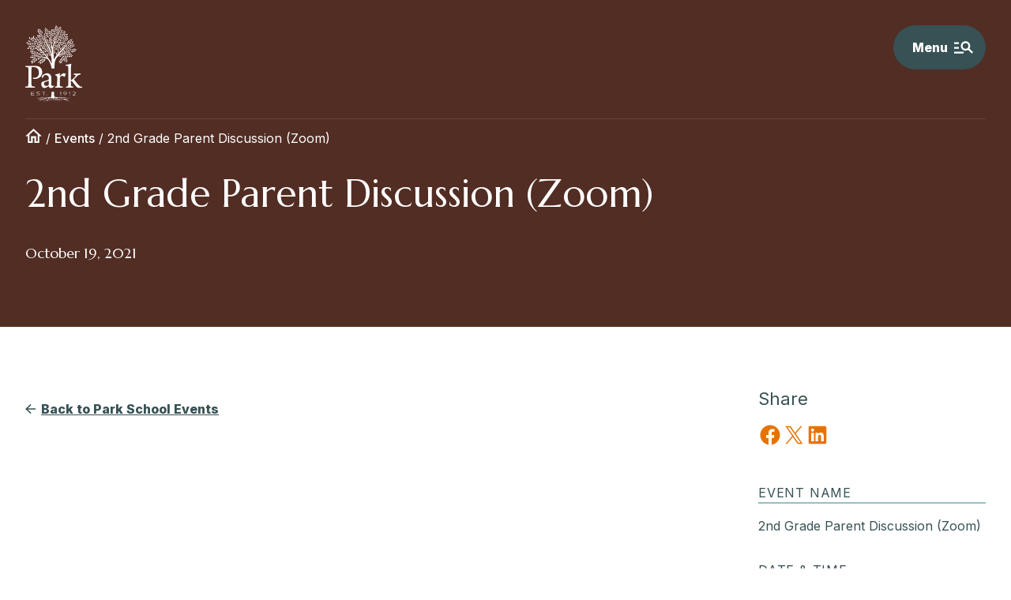

--- FILE ---
content_type: text/html; charset=UTF-8
request_url: https://parkschool.net/events/2nd-grade-parent-discussion-zoom/
body_size: 36593
content:
<!doctype html>
<html lang="en-US" >

<head>
    <meta charset="UTF-8" />
<script>
var gform;gform||(document.addEventListener("gform_main_scripts_loaded",function(){gform.scriptsLoaded=!0}),document.addEventListener("gform/theme/scripts_loaded",function(){gform.themeScriptsLoaded=!0}),window.addEventListener("DOMContentLoaded",function(){gform.domLoaded=!0}),gform={domLoaded:!1,scriptsLoaded:!1,themeScriptsLoaded:!1,isFormEditor:()=>"function"==typeof InitializeEditor,callIfLoaded:function(o){return!(!gform.domLoaded||!gform.scriptsLoaded||!gform.themeScriptsLoaded&&!gform.isFormEditor()||(gform.isFormEditor()&&console.warn("The use of gform.initializeOnLoaded() is deprecated in the form editor context and will be removed in Gravity Forms 3.1."),o(),0))},initializeOnLoaded:function(o){gform.callIfLoaded(o)||(document.addEventListener("gform_main_scripts_loaded",()=>{gform.scriptsLoaded=!0,gform.callIfLoaded(o)}),document.addEventListener("gform/theme/scripts_loaded",()=>{gform.themeScriptsLoaded=!0,gform.callIfLoaded(o)}),window.addEventListener("DOMContentLoaded",()=>{gform.domLoaded=!0,gform.callIfLoaded(o)}))},hooks:{action:{},filter:{}},addAction:function(o,r,e,t){gform.addHook("action",o,r,e,t)},addFilter:function(o,r,e,t){gform.addHook("filter",o,r,e,t)},doAction:function(o){gform.doHook("action",o,arguments)},applyFilters:function(o){return gform.doHook("filter",o,arguments)},removeAction:function(o,r){gform.removeHook("action",o,r)},removeFilter:function(o,r,e){gform.removeHook("filter",o,r,e)},addHook:function(o,r,e,t,n){null==gform.hooks[o][r]&&(gform.hooks[o][r]=[]);var d=gform.hooks[o][r];null==n&&(n=r+"_"+d.length),gform.hooks[o][r].push({tag:n,callable:e,priority:t=null==t?10:t})},doHook:function(r,o,e){var t;if(e=Array.prototype.slice.call(e,1),null!=gform.hooks[r][o]&&((o=gform.hooks[r][o]).sort(function(o,r){return o.priority-r.priority}),o.forEach(function(o){"function"!=typeof(t=o.callable)&&(t=window[t]),"action"==r?t.apply(null,e):e[0]=t.apply(null,e)})),"filter"==r)return e[0]},removeHook:function(o,r,t,n){var e;null!=gform.hooks[o][r]&&(e=(e=gform.hooks[o][r]).filter(function(o,r,e){return!!(null!=n&&n!=o.tag||null!=t&&t!=o.priority)}),gform.hooks[o][r]=e)}});
</script>

    <meta name="viewport" content="width=device-width, initial-scale=1" />
    <!-- Google Tag Manager -->
    <script>(function(w,d,s,l,i){w[l]=w[l]||[];w[l].push({'gtm.start':
    new Date().getTime(),event:'gtm.js'});var f=d.getElementsByTagName(s)[0],
    j=d.createElement(s),dl=l!='dataLayer'?'&l='+l:'';j.async=true;j.src=
    'https://www.googletagmanager.com/gtm.js?id='+i+dl;f.parentNode.insertBefore(j,f);
    })(window,document,'script','dataLayer','GTM-MDHGJGM');</script>
    <!-- End Google Tag Manager -->
    <meta name='robots' content='index, follow, max-image-preview:large, max-snippet:-1, max-video-preview:-1' />

	<!-- This site is optimized with the Yoast SEO plugin v26.6 - https://yoast.com/wordpress/plugins/seo/ -->
	<title>2nd Grade Parent Discussion (Zoom) | The Park School of Baltimore</title>
<link data-rocket-preload as="style" href="https://fonts.googleapis.com/css2?family=Inter:wght@200;400;500;800&#038;family=Marcellus&#038;family=Plaster&#038;display=swap" rel="preload">
<link href="https://fonts.googleapis.com/css2?family=Inter:wght@200;400;500;800&#038;family=Marcellus&#038;family=Plaster&#038;display=swap" media="print" onload="this.media=&#039;all&#039;" rel="stylesheet">
<noscript data-wpr-hosted-gf-parameters=""><link rel="stylesheet" href="https://fonts.googleapis.com/css2?family=Inter:wght@200;400;500;800&#038;family=Marcellus&#038;family=Plaster&#038;display=swap"></noscript>
	<meta name="description" content="Visit the Park School in Baltimore, Maryland&#039;s calendar of school and community events — on-campus and online." />
	<link rel="canonical" href="https://parkschool.net/events/2nd-grade-parent-discussion-zoom/" />
	<meta property="og:locale" content="en_US" />
	<meta property="og:type" content="article" />
	<meta property="og:title" content="2nd Grade Parent Discussion (Zoom) | The Park School of Baltimore" />
	<meta property="og:description" content="Visit the Park School in Baltimore, Maryland&#039;s calendar of school and community events — on-campus and online." />
	<meta property="og:url" content="https://parkschool.net/events/2nd-grade-parent-discussion-zoom/" />
	<meta property="og:site_name" content="The Park School of Baltimore" />
	<meta property="article:publisher" content="https://www.facebook.com/parkschool" />
	<meta name="twitter:card" content="summary_large_image" />
	<meta name="twitter:site" content="@theparkschool" />
	<script type="application/ld+json" class="yoast-schema-graph">{"@context":"https://schema.org","@graph":[{"@type":"WebPage","@id":"https://parkschool.net/events/2nd-grade-parent-discussion-zoom/","url":"https://parkschool.net/events/2nd-grade-parent-discussion-zoom/","name":"2nd Grade Parent Discussion (Zoom) | The Park School of Baltimore","isPartOf":{"@id":"https://parkschool.net/#website"},"datePublished":"2022-02-01T20:35:57+00:00","description":"Visit the Park School in Baltimore, Maryland's calendar of school and community events — on-campus and online.","breadcrumb":{"@id":"https://parkschool.net/events/2nd-grade-parent-discussion-zoom/#breadcrumb"},"inLanguage":"en-US","potentialAction":[{"@type":"ReadAction","target":["https://parkschool.net/events/2nd-grade-parent-discussion-zoom/"]}]},{"@type":"BreadcrumbList","@id":"https://parkschool.net/events/2nd-grade-parent-discussion-zoom/#breadcrumb","itemListElement":[{"@type":"ListItem","position":1,"name":"[icon group=ui name=home size=21,auto]","item":"https://parkschool.net/"},{"@type":"ListItem","position":2,"name":"Events","item":"https://parkschool.net/events/"},{"@type":"ListItem","position":3,"name":"2nd Grade Parent Discussion (Zoom)"}]},{"@type":"WebSite","@id":"https://parkschool.net/#website","url":"https://parkschool.net/","name":"The Park School of Baltimore","description":"","publisher":{"@id":"https://parkschool.net/#organization"},"potentialAction":[{"@type":"SearchAction","target":{"@type":"EntryPoint","urlTemplate":"https://parkschool.net/?s={search_term_string}"},"query-input":{"@type":"PropertyValueSpecification","valueRequired":true,"valueName":"search_term_string"}}],"inLanguage":"en-US"},{"@type":"Organization","@id":"https://parkschool.net/#organization","name":"The Park School of Baltimore","url":"https://parkschool.net/","logo":{"@type":"ImageObject","inLanguage":"en-US","@id":"https://parkschool.net/#/schema/logo/image/","url":"https://parkschool.net/wp-content/uploads/2022/03/park-logo.svg","contentUrl":"https://parkschool.net/wp-content/uploads/2022/03/park-logo.svg","width":91,"height":124,"caption":"The Park School of Baltimore"},"image":{"@id":"https://parkschool.net/#/schema/logo/image/"},"sameAs":["https://www.facebook.com/parkschool","https://x.com/theparkschool","https://www.instagram.com/theparkschool/"]}]}</script>
	<!-- / Yoast SEO plugin. -->


<link rel='dns-prefetch' href='//ajax.googleapis.com' />
<link rel='dns-prefetch' href='//cdnjs.cloudflare.com' />
<link rel='dns-prefetch' href='//www.google.com' />
<link rel='dns-prefetch' href='//www.googletagmanager.com' />
<link rel='dns-prefetch' href='//fonts.googleapis.com' />
<link rel='dns-prefetch' href='//pagead2.googlesyndication.com' />
<link href='https://fonts.gstatic.com' crossorigin rel='preconnect' />
<link rel="alternate" type="application/rss+xml" title="The Park School of Baltimore &raquo; Feed" href="https://parkschool.net/feed/" />
<link rel="alternate" type="application/rss+xml" title="The Park School of Baltimore &raquo; Comments Feed" href="https://parkschool.net/comments/feed/" />
<link rel="alternate" title="oEmbed (JSON)" type="application/json+oembed" href="https://parkschool.net/wp-json/oembed/1.0/embed?url=https%3A%2F%2Fparkschool.net%2Fevents%2F2nd-grade-parent-discussion-zoom%2F" />
<link rel="alternate" title="oEmbed (XML)" type="text/xml+oembed" href="https://parkschool.net/wp-json/oembed/1.0/embed?url=https%3A%2F%2Fparkschool.net%2Fevents%2F2nd-grade-parent-discussion-zoom%2F&#038;format=xml" />
<style id='wp-img-auto-sizes-contain-inline-css'>
img:is([sizes=auto i],[sizes^="auto," i]){contain-intrinsic-size:3000px 1500px}
/*# sourceURL=wp-img-auto-sizes-contain-inline-css */
</style>
<style id='wp-block-post-title-inline-css'>
.wp-block-post-title{box-sizing:border-box;word-break:break-word}.wp-block-post-title :where(a){display:inline-block;font-family:inherit;font-size:inherit;font-style:inherit;font-weight:inherit;letter-spacing:inherit;line-height:inherit;text-decoration:inherit}
/*# sourceURL=https://parkschool.net/wp-includes/blocks/post-title/style.min.css */
</style>
<style id='wp-block-spacer-inline-css'>
.wp-block-spacer{clear:both}
/*# sourceURL=https://parkschool.net/wp-includes/blocks/spacer/style.min.css */
</style>
<link rel='stylesheet' id='post-content-placeholder-block-css' href='https://parkschool.net/wp-content/themes/basejump/blocks/post-content-placeholder/style.css?ver=1643384576' media='all' />
<style id='wp-block-heading-inline-css'>
h1:where(.wp-block-heading).has-background,h2:where(.wp-block-heading).has-background,h3:where(.wp-block-heading).has-background,h4:where(.wp-block-heading).has-background,h5:where(.wp-block-heading).has-background,h6:where(.wp-block-heading).has-background{padding:1.25em 2.375em}h1.has-text-align-left[style*=writing-mode]:where([style*=vertical-lr]),h1.has-text-align-right[style*=writing-mode]:where([style*=vertical-rl]),h2.has-text-align-left[style*=writing-mode]:where([style*=vertical-lr]),h2.has-text-align-right[style*=writing-mode]:where([style*=vertical-rl]),h3.has-text-align-left[style*=writing-mode]:where([style*=vertical-lr]),h3.has-text-align-right[style*=writing-mode]:where([style*=vertical-rl]),h4.has-text-align-left[style*=writing-mode]:where([style*=vertical-lr]),h4.has-text-align-right[style*=writing-mode]:where([style*=vertical-rl]),h5.has-text-align-left[style*=writing-mode]:where([style*=vertical-lr]),h5.has-text-align-right[style*=writing-mode]:where([style*=vertical-rl]),h6.has-text-align-left[style*=writing-mode]:where([style*=vertical-lr]),h6.has-text-align-right[style*=writing-mode]:where([style*=vertical-rl]){rotate:180deg}
/*# sourceURL=https://parkschool.net/wp-includes/blocks/heading/style.min.css */
</style>
<style id='outermost-social-sharing-style-inline-css'>
.wp-block-outermost-social-sharing{align-items:flex-start;background:none;box-sizing:border-box;margin-left:0;padding-left:0;padding-right:0;text-indent:0}.wp-block-outermost-social-sharing .outermost-social-sharing-link a,.wp-block-outermost-social-sharing .outermost-social-sharing-link a:hover{border-bottom:0;box-shadow:none;text-decoration:none}.wp-block-outermost-social-sharing .outermost-social-sharing-link a{padding:.25em}.wp-block-outermost-social-sharing .outermost-social-sharing-link svg{height:1em;width:1em}.wp-block-outermost-social-sharing .outermost-social-sharing-link span:not(.screen-reader-text){font-size:.65em;margin-left:.5em;margin-right:.5em}.wp-block-outermost-social-sharing.has-small-icon-size{font-size:16px}.wp-block-outermost-social-sharing,.wp-block-outermost-social-sharing.has-normal-icon-size{font-size:24px}.wp-block-outermost-social-sharing.has-large-icon-size{font-size:36px}.wp-block-outermost-social-sharing.has-huge-icon-size{font-size:48px}.wp-block-outermost-social-sharing.aligncenter{display:flex;justify-content:center}.wp-block-outermost-social-sharing.alignright{justify-content:flex-end}.wp-block-outermost-social-sharing-link{border-radius:9999px;display:block;height:auto;transition:transform .1s ease}.wp-block-outermost-social-sharing-link a{align-items:center;display:flex;line-height:0;transition:transform .1s ease}.wp-block-outermost-social-sharing-link:hover{transform:scale(1.1)}.wp-block-outermost-social-sharing .wp-block-outermost-social-sharing-link .wp-block-outermost-social-sharing-link-anchor,.wp-block-outermost-social-sharing .wp-block-outermost-social-sharing-link .wp-block-outermost-social-sharing-link-anchor svg,.wp-block-outermost-social-sharing .wp-block-outermost-social-sharing-link .wp-block-outermost-social-sharing-link-anchor:active,.wp-block-outermost-social-sharing .wp-block-outermost-social-sharing-link .wp-block-outermost-social-sharing-link-anchor:hover,.wp-block-outermost-social-sharing .wp-block-outermost-social-sharing-link .wp-block-outermost-social-sharing-link-anchor:visited{color:currentColor;fill:currentColor}.wp-block-outermost-social-sharing:not(.is-style-logos-only) .outermost-social-sharing-link{background-color:#f0f0f0;color:#444}.wp-block-outermost-social-sharing:not(.is-style-logos-only) .outermost-social-sharing-link-bluesky{background-color:#1083fe;color:#fff}.wp-block-outermost-social-sharing:not(.is-style-logos-only) .outermost-social-sharing-link-facebook{background-color:#1877f2;color:#fff}.wp-block-outermost-social-sharing:not(.is-style-logos-only) .outermost-social-sharing-link-flipboard{background-color:#e12828;color:#fff}.wp-block-outermost-social-sharing:not(.is-style-logos-only) .outermost-social-sharing-link-line{background-color:#06c755;color:#fff}.wp-block-outermost-social-sharing:not(.is-style-logos-only) .outermost-social-sharing-link-linkedin{background-color:#0a66c2;color:#fff}.wp-block-outermost-social-sharing:not(.is-style-logos-only) .outermost-social-sharing-link-pinterest{background-color:#bd081c;color:#fff}.wp-block-outermost-social-sharing:not(.is-style-logos-only) .outermost-social-sharing-link-pocket{background-color:#ef4056;color:#fff}.wp-block-outermost-social-sharing:not(.is-style-logos-only) .outermost-social-sharing-link-reddit{background-color:#ff4500;color:#fff}.wp-block-outermost-social-sharing:not(.is-style-logos-only) .outermost-social-sharing-link-skype{background-color:#0078ca;color:#fff}.wp-block-outermost-social-sharing:not(.is-style-logos-only) .outermost-social-sharing-link-telegram{background-color:#229ed9;color:#fff}.wp-block-outermost-social-sharing:not(.is-style-logos-only) .outermost-social-sharing-link-threads{background-color:#000;color:#fff}.wp-block-outermost-social-sharing:not(.is-style-logos-only) .outermost-social-sharing-link-tumblr{background-color:#011935;color:#fff}.wp-block-outermost-social-sharing:not(.is-style-logos-only) .outermost-social-sharing-link-viber{background-color:#665ca7;color:#fff}.wp-block-outermost-social-sharing:not(.is-style-logos-only) .outermost-social-sharing-link-whatsapp{background-color:#25d366;color:#fff}.wp-block-outermost-social-sharing:not(.is-style-logos-only) .outermost-social-sharing-link-x{background-color:#000;color:#fff}.wp-block-outermost-social-sharing.is-style-logos-only .outermost-social-sharing-link{background:none}.wp-block-outermost-social-sharing.is-style-logos-only .outermost-social-sharing-link a{padding:0}.wp-block-outermost-social-sharing.is-style-logos-only .outermost-social-sharing-link svg{height:1.25em;width:1.25em}.wp-block-outermost-social-sharing.is-style-logos-only .outermost-social-sharing-link{color:#444}.wp-block-outermost-social-sharing.is-style-logos-only .outermost-social-sharing-link-bluesky{color:#1083fe}.wp-block-outermost-social-sharing.is-style-logos-only .outermost-social-sharing-link-facebook{color:#1877f2}.wp-block-outermost-social-sharing.is-style-logos-only .outermost-social-sharing-link-flipboard{color:#e12828}.wp-block-outermost-social-sharing.is-style-logos-only .outermost-social-sharing-link-line{color:#06c755}.wp-block-outermost-social-sharing.is-style-logos-only .outermost-social-sharing-link-linkedin{color:#0a66c2}.wp-block-outermost-social-sharing.is-style-logos-only .outermost-social-sharing-link-pinterest{color:#bd081c}.wp-block-outermost-social-sharing.is-style-logos-only .outermost-social-sharing-link-pocket{color:#ef4056}.wp-block-outermost-social-sharing.is-style-logos-only .outermost-social-sharing-link-reddit{color:#ff4500}.wp-block-outermost-social-sharing.is-style-logos-only .outermost-social-sharing-link-skype{color:#0078ca}.wp-block-outermost-social-sharing.is-style-logos-only .outermost-social-sharing-link-telegram{color:#229ed9}.wp-block-outermost-social-sharing.is-style-logos-only .outermost-social-sharing-link-threads{color:#000}.wp-block-outermost-social-sharing.is-style-logos-only .outermost-social-sharing-link-tumblr{color:#011935}.wp-block-outermost-social-sharing.is-style-logos-only .outermost-social-sharing-link-twitter{color:#1da1f2}.wp-block-outermost-social-sharing.is-style-logos-only .outermost-social-sharing-link-viber{color:#665ca7}.wp-block-outermost-social-sharing.is-style-logos-only .outermost-social-sharing-link-whatsapp{color:#25d366}.wp-block-outermost-social-sharing.is-style-logos-only .outermost-social-sharing-link-x{color:#000}.wp-block-outermost-social-sharing.is-style-pill-shape .outermost-social-sharing-link{width:auto}.wp-block-outermost-social-sharing.is-style-pill-shape .outermost-social-sharing-link a{padding-left:.6666666667em;padding-right:.6666666667em}.wp-block-post-template.is-flex-container .wp-block-outermost-social-sharing li{width:auto}

/*# sourceURL=https://parkschool.net/wp-content/plugins/social-sharing-block/build/social-sharing/style-index.css */
</style>
<link rel='stylesheet' id='region-block-css' href='https://parkschool.net/wp-content/themes/park/blocks/region/style.css?ver=1647622536' media='all' />
<style id='wp-block-columns-inline-css'>
.wp-block-columns{box-sizing:border-box;display:flex;flex-wrap:wrap!important}@media (min-width:782px){.wp-block-columns{flex-wrap:nowrap!important}}.wp-block-columns{align-items:normal!important}.wp-block-columns.are-vertically-aligned-top{align-items:flex-start}.wp-block-columns.are-vertically-aligned-center{align-items:center}.wp-block-columns.are-vertically-aligned-bottom{align-items:flex-end}@media (max-width:781px){.wp-block-columns:not(.is-not-stacked-on-mobile)>.wp-block-column{flex-basis:100%!important}}@media (min-width:782px){.wp-block-columns:not(.is-not-stacked-on-mobile)>.wp-block-column{flex-basis:0;flex-grow:1}.wp-block-columns:not(.is-not-stacked-on-mobile)>.wp-block-column[style*=flex-basis]{flex-grow:0}}.wp-block-columns.is-not-stacked-on-mobile{flex-wrap:nowrap!important}.wp-block-columns.is-not-stacked-on-mobile>.wp-block-column{flex-basis:0;flex-grow:1}.wp-block-columns.is-not-stacked-on-mobile>.wp-block-column[style*=flex-basis]{flex-grow:0}:where(.wp-block-columns){margin-bottom:1.75em}:where(.wp-block-columns.has-background){padding:1.25em 2.375em}.wp-block-column{flex-grow:1;min-width:0;overflow-wrap:break-word;word-break:break-word}.wp-block-column.is-vertically-aligned-top{align-self:flex-start}.wp-block-column.is-vertically-aligned-center{align-self:center}.wp-block-column.is-vertically-aligned-bottom{align-self:flex-end}.wp-block-column.is-vertically-aligned-stretch{align-self:stretch}.wp-block-column.is-vertically-aligned-bottom,.wp-block-column.is-vertically-aligned-center,.wp-block-column.is-vertically-aligned-top{width:100%}
/*# sourceURL=https://parkschool.net/wp-includes/blocks/columns/style.min.css */
</style>
<link rel='stylesheet' id='ugb-style-css-css' href='https://parkschool.net/wp-content/plugins/stackable-ultimate-gutenberg-blocks/dist/frontend_blocks.css?ver=3.19.5' media='all' />
<link rel='stylesheet' id='ugb-style-css-responsive-css' href='https://parkschool.net/wp-content/plugins/stackable-ultimate-gutenberg-blocks/dist/frontend_blocks_responsive.css?ver=3.19.5' media='all' />
<style id='ugb-style-css-nodep-inline-css'>
/* Global colors */
:root {--stk-global-color-43606: #74864d; --stk-global-color-43606-rgba: 116, 134, 77; --stk-global-color-22143: #2805d4; --stk-global-color-22143-rgba: 40, 5, 212;}
/* Global Color Schemes (background-scheme-default-3) */
.stk--background-scheme--scheme-default-3{--stk-block-background-color:#0f0e17;--stk-heading-color:#fffffe;--stk-text-color:#fffffe;--stk-link-color:#f00069;--stk-accent-color:#f00069;--stk-subtitle-color:#f00069;--stk-button-background-color:#f00069;--stk-button-text-color:#fffffe;--stk-button-outline-color:#fffffe;}
/* Global Color Schemes (container-scheme-default-3) */
.stk--container-scheme--scheme-default-3{--stk-container-background-color:#0f0e17;--stk-heading-color:#fffffe;--stk-text-color:#fffffe;--stk-link-color:#f00069;--stk-accent-color:#f00069;--stk-subtitle-color:#f00069;--stk-button-background-color:#f00069;--stk-button-text-color:#fffffe;--stk-button-outline-color:#fffffe;}
/* Global Preset Controls */
:root{--stk--preset--font-size--small:var(--wp--preset--font-size--small);--stk--preset--font-size--medium:var(--wp--preset--font-size--medium);--stk--preset--font-size--large:var(--wp--preset--font-size--large);--stk--preset--font-size--x-large:var(--wp--preset--font-size--x-large);--stk--preset--spacing--20:var(--wp--preset--spacing--20);--stk--preset--spacing--30:var(--wp--preset--spacing--30);--stk--preset--spacing--40:var(--wp--preset--spacing--40);--stk--preset--spacing--50:var(--wp--preset--spacing--50);--stk--preset--spacing--60:var(--wp--preset--spacing--60);--stk--preset--spacing--70:var(--wp--preset--spacing--70);--stk--preset--spacing--80:var(--wp--preset--spacing--80);}
/*# sourceURL=ugb-style-css-nodep-inline-css */
</style>
<style id='wp-emoji-styles-inline-css'>

	img.wp-smiley, img.emoji {
		display: inline !important;
		border: none !important;
		box-shadow: none !important;
		height: 1em !important;
		width: 1em !important;
		margin: 0 0.07em !important;
		vertical-align: -0.1em !important;
		background: none !important;
		padding: 0 !important;
	}
/*# sourceURL=wp-emoji-styles-inline-css */
</style>
<style id='wp-block-library-inline-css'>
:root{--wp-block-synced-color:#7a00df;--wp-block-synced-color--rgb:122,0,223;--wp-bound-block-color:var(--wp-block-synced-color);--wp-editor-canvas-background:#ddd;--wp-admin-theme-color:#007cba;--wp-admin-theme-color--rgb:0,124,186;--wp-admin-theme-color-darker-10:#006ba1;--wp-admin-theme-color-darker-10--rgb:0,107,160.5;--wp-admin-theme-color-darker-20:#005a87;--wp-admin-theme-color-darker-20--rgb:0,90,135;--wp-admin-border-width-focus:2px}@media (min-resolution:192dpi){:root{--wp-admin-border-width-focus:1.5px}}.wp-element-button{cursor:pointer}:root .has-very-light-gray-background-color{background-color:#eee}:root .has-very-dark-gray-background-color{background-color:#313131}:root .has-very-light-gray-color{color:#eee}:root .has-very-dark-gray-color{color:#313131}:root .has-vivid-green-cyan-to-vivid-cyan-blue-gradient-background{background:linear-gradient(135deg,#00d084,#0693e3)}:root .has-purple-crush-gradient-background{background:linear-gradient(135deg,#34e2e4,#4721fb 50%,#ab1dfe)}:root .has-hazy-dawn-gradient-background{background:linear-gradient(135deg,#faaca8,#dad0ec)}:root .has-subdued-olive-gradient-background{background:linear-gradient(135deg,#fafae1,#67a671)}:root .has-atomic-cream-gradient-background{background:linear-gradient(135deg,#fdd79a,#004a59)}:root .has-nightshade-gradient-background{background:linear-gradient(135deg,#330968,#31cdcf)}:root .has-midnight-gradient-background{background:linear-gradient(135deg,#020381,#2874fc)}:root{--wp--preset--font-size--normal:16px;--wp--preset--font-size--huge:42px}.has-regular-font-size{font-size:1em}.has-larger-font-size{font-size:2.625em}.has-normal-font-size{font-size:var(--wp--preset--font-size--normal)}.has-huge-font-size{font-size:var(--wp--preset--font-size--huge)}.has-text-align-center{text-align:center}.has-text-align-left{text-align:left}.has-text-align-right{text-align:right}.has-fit-text{white-space:nowrap!important}#end-resizable-editor-section{display:none}.aligncenter{clear:both}.items-justified-left{justify-content:flex-start}.items-justified-center{justify-content:center}.items-justified-right{justify-content:flex-end}.items-justified-space-between{justify-content:space-between}.screen-reader-text{border:0;clip-path:inset(50%);height:1px;margin:-1px;overflow:hidden;padding:0;position:absolute;width:1px;word-wrap:normal!important}.screen-reader-text:focus{background-color:#ddd;clip-path:none;color:#444;display:block;font-size:1em;height:auto;left:5px;line-height:normal;padding:15px 23px 14px;text-decoration:none;top:5px;width:auto;z-index:100000}html :where(.has-border-color){border-style:solid}html :where([style*=border-top-color]){border-top-style:solid}html :where([style*=border-right-color]){border-right-style:solid}html :where([style*=border-bottom-color]){border-bottom-style:solid}html :where([style*=border-left-color]){border-left-style:solid}html :where([style*=border-width]){border-style:solid}html :where([style*=border-top-width]){border-top-style:solid}html :where([style*=border-right-width]){border-right-style:solid}html :where([style*=border-bottom-width]){border-bottom-style:solid}html :where([style*=border-left-width]){border-left-style:solid}html :where(img[class*=wp-image-]){height:auto;max-width:100%}:where(figure){margin:0 0 1em}html :where(.is-position-sticky){--wp-admin--admin-bar--position-offset:var(--wp-admin--admin-bar--height,0px)}@media screen and (max-width:600px){html :where(.is-position-sticky){--wp-admin--admin-bar--position-offset:0px}}

/*# sourceURL=wp-block-library-inline-css */
</style><style id='wp-block-image-inline-css'>
.wp-block-image>a,.wp-block-image>figure>a{display:inline-block}.wp-block-image img{box-sizing:border-box;height:auto;max-width:100%;vertical-align:bottom}@media not (prefers-reduced-motion){.wp-block-image img.hide{visibility:hidden}.wp-block-image img.show{animation:show-content-image .4s}}.wp-block-image[style*=border-radius] img,.wp-block-image[style*=border-radius]>a{border-radius:inherit}.wp-block-image.has-custom-border img{box-sizing:border-box}.wp-block-image.aligncenter{text-align:center}.wp-block-image.alignfull>a,.wp-block-image.alignwide>a{width:100%}.wp-block-image.alignfull img,.wp-block-image.alignwide img{height:auto;width:100%}.wp-block-image .aligncenter,.wp-block-image .alignleft,.wp-block-image .alignright,.wp-block-image.aligncenter,.wp-block-image.alignleft,.wp-block-image.alignright{display:table}.wp-block-image .aligncenter>figcaption,.wp-block-image .alignleft>figcaption,.wp-block-image .alignright>figcaption,.wp-block-image.aligncenter>figcaption,.wp-block-image.alignleft>figcaption,.wp-block-image.alignright>figcaption{caption-side:bottom;display:table-caption}.wp-block-image .alignleft{float:left;margin:.5em 1em .5em 0}.wp-block-image .alignright{float:right;margin:.5em 0 .5em 1em}.wp-block-image .aligncenter{margin-left:auto;margin-right:auto}.wp-block-image :where(figcaption){margin-bottom:1em;margin-top:.5em}.wp-block-image.is-style-circle-mask img{border-radius:9999px}@supports ((-webkit-mask-image:none) or (mask-image:none)) or (-webkit-mask-image:none){.wp-block-image.is-style-circle-mask img{border-radius:0;-webkit-mask-image:url('data:image/svg+xml;utf8,<svg viewBox="0 0 100 100" xmlns="http://www.w3.org/2000/svg"><circle cx="50" cy="50" r="50"/></svg>');mask-image:url('data:image/svg+xml;utf8,<svg viewBox="0 0 100 100" xmlns="http://www.w3.org/2000/svg"><circle cx="50" cy="50" r="50"/></svg>');mask-mode:alpha;-webkit-mask-position:center;mask-position:center;-webkit-mask-repeat:no-repeat;mask-repeat:no-repeat;-webkit-mask-size:contain;mask-size:contain}}:root :where(.wp-block-image.is-style-rounded img,.wp-block-image .is-style-rounded img){border-radius:9999px}.wp-block-image figure{margin:0}.wp-lightbox-container{display:flex;flex-direction:column;position:relative}.wp-lightbox-container img{cursor:zoom-in}.wp-lightbox-container img:hover+button{opacity:1}.wp-lightbox-container button{align-items:center;backdrop-filter:blur(16px) saturate(180%);background-color:#5a5a5a40;border:none;border-radius:4px;cursor:zoom-in;display:flex;height:20px;justify-content:center;opacity:0;padding:0;position:absolute;right:16px;text-align:center;top:16px;width:20px;z-index:100}@media not (prefers-reduced-motion){.wp-lightbox-container button{transition:opacity .2s ease}}.wp-lightbox-container button:focus-visible{outline:3px auto #5a5a5a40;outline:3px auto -webkit-focus-ring-color;outline-offset:3px}.wp-lightbox-container button:hover{cursor:pointer;opacity:1}.wp-lightbox-container button:focus{opacity:1}.wp-lightbox-container button:focus,.wp-lightbox-container button:hover,.wp-lightbox-container button:not(:hover):not(:active):not(.has-background){background-color:#5a5a5a40;border:none}.wp-lightbox-overlay{box-sizing:border-box;cursor:zoom-out;height:100vh;left:0;overflow:hidden;position:fixed;top:0;visibility:hidden;width:100%;z-index:100000}.wp-lightbox-overlay .close-button{align-items:center;cursor:pointer;display:flex;justify-content:center;min-height:40px;min-width:40px;padding:0;position:absolute;right:calc(env(safe-area-inset-right) + 16px);top:calc(env(safe-area-inset-top) + 16px);z-index:5000000}.wp-lightbox-overlay .close-button:focus,.wp-lightbox-overlay .close-button:hover,.wp-lightbox-overlay .close-button:not(:hover):not(:active):not(.has-background){background:none;border:none}.wp-lightbox-overlay .lightbox-image-container{height:var(--wp--lightbox-container-height);left:50%;overflow:hidden;position:absolute;top:50%;transform:translate(-50%,-50%);transform-origin:top left;width:var(--wp--lightbox-container-width);z-index:9999999999}.wp-lightbox-overlay .wp-block-image{align-items:center;box-sizing:border-box;display:flex;height:100%;justify-content:center;margin:0;position:relative;transform-origin:0 0;width:100%;z-index:3000000}.wp-lightbox-overlay .wp-block-image img{height:var(--wp--lightbox-image-height);min-height:var(--wp--lightbox-image-height);min-width:var(--wp--lightbox-image-width);width:var(--wp--lightbox-image-width)}.wp-lightbox-overlay .wp-block-image figcaption{display:none}.wp-lightbox-overlay button{background:none;border:none}.wp-lightbox-overlay .scrim{background-color:#fff;height:100%;opacity:.9;position:absolute;width:100%;z-index:2000000}.wp-lightbox-overlay.active{visibility:visible}@media not (prefers-reduced-motion){.wp-lightbox-overlay.active{animation:turn-on-visibility .25s both}.wp-lightbox-overlay.active img{animation:turn-on-visibility .35s both}.wp-lightbox-overlay.show-closing-animation:not(.active){animation:turn-off-visibility .35s both}.wp-lightbox-overlay.show-closing-animation:not(.active) img{animation:turn-off-visibility .25s both}.wp-lightbox-overlay.zoom.active{animation:none;opacity:1;visibility:visible}.wp-lightbox-overlay.zoom.active .lightbox-image-container{animation:lightbox-zoom-in .4s}.wp-lightbox-overlay.zoom.active .lightbox-image-container img{animation:none}.wp-lightbox-overlay.zoom.active .scrim{animation:turn-on-visibility .4s forwards}.wp-lightbox-overlay.zoom.show-closing-animation:not(.active){animation:none}.wp-lightbox-overlay.zoom.show-closing-animation:not(.active) .lightbox-image-container{animation:lightbox-zoom-out .4s}.wp-lightbox-overlay.zoom.show-closing-animation:not(.active) .lightbox-image-container img{animation:none}.wp-lightbox-overlay.zoom.show-closing-animation:not(.active) .scrim{animation:turn-off-visibility .4s forwards}}@keyframes show-content-image{0%{visibility:hidden}99%{visibility:hidden}to{visibility:visible}}@keyframes turn-on-visibility{0%{opacity:0}to{opacity:1}}@keyframes turn-off-visibility{0%{opacity:1;visibility:visible}99%{opacity:0;visibility:visible}to{opacity:0;visibility:hidden}}@keyframes lightbox-zoom-in{0%{transform:translate(calc((-100vw + var(--wp--lightbox-scrollbar-width))/2 + var(--wp--lightbox-initial-left-position)),calc(-50vh + var(--wp--lightbox-initial-top-position))) scale(var(--wp--lightbox-scale))}to{transform:translate(-50%,-50%) scale(1)}}@keyframes lightbox-zoom-out{0%{transform:translate(-50%,-50%) scale(1);visibility:visible}99%{visibility:visible}to{transform:translate(calc((-100vw + var(--wp--lightbox-scrollbar-width))/2 + var(--wp--lightbox-initial-left-position)),calc(-50vh + var(--wp--lightbox-initial-top-position))) scale(var(--wp--lightbox-scale));visibility:hidden}}
/*# sourceURL=https://parkschool.net/wp-includes/blocks/image/style.min.css */
</style>
<style id='wp-block-image-theme-inline-css'>
:root :where(.wp-block-image figcaption){color:#555;font-size:13px;text-align:center}.is-dark-theme :root :where(.wp-block-image figcaption){color:#ffffffa6}.wp-block-image{margin:0 0 1em}
/*# sourceURL=https://parkschool.net/wp-includes/blocks/image/theme.min.css */
</style>
<style id='wp-block-search-inline-css'>
.wp-block-search__button{margin-left:10px;word-break:normal}.wp-block-search__button.has-icon{line-height:0}.wp-block-search__button svg{height:1.25em;min-height:24px;min-width:24px;width:1.25em;fill:currentColor;vertical-align:text-bottom}:where(.wp-block-search__button){border:1px solid #ccc;padding:6px 10px}.wp-block-search__inside-wrapper{display:flex;flex:auto;flex-wrap:nowrap;max-width:100%}.wp-block-search__label{width:100%}.wp-block-search.wp-block-search__button-only .wp-block-search__button{box-sizing:border-box;display:flex;flex-shrink:0;justify-content:center;margin-left:0;max-width:100%}.wp-block-search.wp-block-search__button-only .wp-block-search__inside-wrapper{min-width:0!important;transition-property:width}.wp-block-search.wp-block-search__button-only .wp-block-search__input{flex-basis:100%;transition-duration:.3s}.wp-block-search.wp-block-search__button-only.wp-block-search__searchfield-hidden,.wp-block-search.wp-block-search__button-only.wp-block-search__searchfield-hidden .wp-block-search__inside-wrapper{overflow:hidden}.wp-block-search.wp-block-search__button-only.wp-block-search__searchfield-hidden .wp-block-search__input{border-left-width:0!important;border-right-width:0!important;flex-basis:0;flex-grow:0;margin:0;min-width:0!important;padding-left:0!important;padding-right:0!important;width:0!important}:where(.wp-block-search__input){appearance:none;border:1px solid #949494;flex-grow:1;font-family:inherit;font-size:inherit;font-style:inherit;font-weight:inherit;letter-spacing:inherit;line-height:inherit;margin-left:0;margin-right:0;min-width:3rem;padding:8px;text-decoration:unset!important;text-transform:inherit}:where(.wp-block-search__button-inside .wp-block-search__inside-wrapper){background-color:#fff;border:1px solid #949494;box-sizing:border-box;padding:4px}:where(.wp-block-search__button-inside .wp-block-search__inside-wrapper) .wp-block-search__input{border:none;border-radius:0;padding:0 4px}:where(.wp-block-search__button-inside .wp-block-search__inside-wrapper) .wp-block-search__input:focus{outline:none}:where(.wp-block-search__button-inside .wp-block-search__inside-wrapper) :where(.wp-block-search__button){padding:4px 8px}.wp-block-search.aligncenter .wp-block-search__inside-wrapper{margin:auto}.wp-block[data-align=right] .wp-block-search.wp-block-search__button-only .wp-block-search__inside-wrapper{float:right}
/*# sourceURL=https://parkschool.net/wp-includes/blocks/search/style.min.css */
</style>
<style id='wp-block-search-theme-inline-css'>
.wp-block-search .wp-block-search__label{font-weight:700}.wp-block-search__button{border:1px solid #ccc;padding:.375em .625em}
/*# sourceURL=https://parkschool.net/wp-includes/blocks/search/theme.min.css */
</style>
<style id='wp-block-site-logo-inline-css'>
.wp-block-site-logo{box-sizing:border-box;line-height:0}.wp-block-site-logo a{display:inline-block;line-height:0}.wp-block-site-logo.is-default-size img{height:auto;width:120px}.wp-block-site-logo img{height:auto;max-width:100%}.wp-block-site-logo a,.wp-block-site-logo img{border-radius:inherit}.wp-block-site-logo.aligncenter{margin-left:auto;margin-right:auto;text-align:center}:root :where(.wp-block-site-logo.is-style-rounded){border-radius:9999px}
/*# sourceURL=https://parkschool.net/wp-includes/blocks/site-logo/style.min.css */
</style>
<style id='wp-block-group-inline-css'>
.wp-block-group{box-sizing:border-box}:where(.wp-block-group.wp-block-group-is-layout-constrained){position:relative}
/*# sourceURL=https://parkschool.net/wp-includes/blocks/group/style.min.css */
</style>
<style id='wp-block-group-theme-inline-css'>
:where(.wp-block-group.has-background){padding:1.25em 2.375em}
/*# sourceURL=https://parkschool.net/wp-includes/blocks/group/theme.min.css */
</style>
<style id='wp-block-paragraph-inline-css'>
.is-small-text{font-size:.875em}.is-regular-text{font-size:1em}.is-large-text{font-size:2.25em}.is-larger-text{font-size:3em}.has-drop-cap:not(:focus):first-letter{float:left;font-size:8.4em;font-style:normal;font-weight:100;line-height:.68;margin:.05em .1em 0 0;text-transform:uppercase}body.rtl .has-drop-cap:not(:focus):first-letter{float:none;margin-left:.1em}p.has-drop-cap.has-background{overflow:hidden}:root :where(p.has-background){padding:1.25em 2.375em}:where(p.has-text-color:not(.has-link-color)) a{color:inherit}p.has-text-align-left[style*="writing-mode:vertical-lr"],p.has-text-align-right[style*="writing-mode:vertical-rl"]{rotate:180deg}
/*# sourceURL=https://parkschool.net/wp-includes/blocks/paragraph/style.min.css */
</style>
<style id='global-styles-inline-css'>
:root{--wp--preset--aspect-ratio--square: 1;--wp--preset--aspect-ratio--4-3: 4/3;--wp--preset--aspect-ratio--3-4: 3/4;--wp--preset--aspect-ratio--3-2: 3/2;--wp--preset--aspect-ratio--2-3: 2/3;--wp--preset--aspect-ratio--16-9: 16/9;--wp--preset--aspect-ratio--9-16: 9/16;--wp--preset--color--black: #000000;--wp--preset--color--cyan-bluish-gray: #abb8c3;--wp--preset--color--white: #ffffff;--wp--preset--color--pale-pink: #f78da7;--wp--preset--color--vivid-red: #cf2e2e;--wp--preset--color--luminous-vivid-orange: #ff6900;--wp--preset--color--luminous-vivid-amber: #fcb900;--wp--preset--color--light-green-cyan: #7bdcb5;--wp--preset--color--vivid-green-cyan: #00d084;--wp--preset--color--pale-cyan-blue: #8ed1fc;--wp--preset--color--vivid-cyan-blue: #0693e3;--wp--preset--color--vivid-purple: #9b51e0;--wp--preset--color--brand: #522D24;--wp--preset--color--secondary: #375154;--wp--preset--color--secondary-alt: #6C9AA7;--wp--preset--color--accent: #E67300;--wp--preset--color--red: #A22B30;--wp--preset--color--purple: #584167;--wp--preset--color--green: #6A7C41;--wp--preset--gradient--vivid-cyan-blue-to-vivid-purple: linear-gradient(135deg,rgb(6,147,227) 0%,rgb(155,81,224) 100%);--wp--preset--gradient--light-green-cyan-to-vivid-green-cyan: linear-gradient(135deg,rgb(122,220,180) 0%,rgb(0,208,130) 100%);--wp--preset--gradient--luminous-vivid-amber-to-luminous-vivid-orange: linear-gradient(135deg,rgb(252,185,0) 0%,rgb(255,105,0) 100%);--wp--preset--gradient--luminous-vivid-orange-to-vivid-red: linear-gradient(135deg,rgb(255,105,0) 0%,rgb(207,46,46) 100%);--wp--preset--gradient--very-light-gray-to-cyan-bluish-gray: linear-gradient(135deg,rgb(238,238,238) 0%,rgb(169,184,195) 100%);--wp--preset--gradient--cool-to-warm-spectrum: linear-gradient(135deg,rgb(74,234,220) 0%,rgb(151,120,209) 20%,rgb(207,42,186) 40%,rgb(238,44,130) 60%,rgb(251,105,98) 80%,rgb(254,248,76) 100%);--wp--preset--gradient--blush-light-purple: linear-gradient(135deg,rgb(255,206,236) 0%,rgb(152,150,240) 100%);--wp--preset--gradient--blush-bordeaux: linear-gradient(135deg,rgb(254,205,165) 0%,rgb(254,45,45) 50%,rgb(107,0,62) 100%);--wp--preset--gradient--luminous-dusk: linear-gradient(135deg,rgb(255,203,112) 0%,rgb(199,81,192) 50%,rgb(65,88,208) 100%);--wp--preset--gradient--pale-ocean: linear-gradient(135deg,rgb(255,245,203) 0%,rgb(182,227,212) 50%,rgb(51,167,181) 100%);--wp--preset--gradient--electric-grass: linear-gradient(135deg,rgb(202,248,128) 0%,rgb(113,206,126) 100%);--wp--preset--gradient--midnight: linear-gradient(135deg,rgb(2,3,129) 0%,rgb(40,116,252) 100%);--wp--preset--font-size--small: 13px;--wp--preset--font-size--medium: 20px;--wp--preset--font-size--large: 36px;--wp--preset--font-size--x-large: 42px;--wp--preset--spacing--20: 0.44rem;--wp--preset--spacing--30: 0.67rem;--wp--preset--spacing--40: 1rem;--wp--preset--spacing--50: 1.5rem;--wp--preset--spacing--60: 2.25rem;--wp--preset--spacing--70: 3.38rem;--wp--preset--spacing--80: 5.06rem;--wp--preset--shadow--natural: 6px 6px 9px rgba(0, 0, 0, 0.2);--wp--preset--shadow--deep: 12px 12px 50px rgba(0, 0, 0, 0.4);--wp--preset--shadow--sharp: 6px 6px 0px rgba(0, 0, 0, 0.2);--wp--preset--shadow--outlined: 6px 6px 0px -3px rgb(255, 255, 255), 6px 6px rgb(0, 0, 0);--wp--preset--shadow--crisp: 6px 6px 0px rgb(0, 0, 0);}:root { --wp--style--global--content-size: var(--responsive--aligndefault-width);--wp--style--global--wide-size: var(--responsive--alignwide-width); }:where(body) { margin: 0; }.wp-site-blocks > .alignleft { float: left; margin-right: 2em; }.wp-site-blocks > .alignright { float: right; margin-left: 2em; }.wp-site-blocks > .aligncenter { justify-content: center; margin-left: auto; margin-right: auto; }:where(.wp-site-blocks) > * { margin-block-start: 24px; margin-block-end: 0; }:where(.wp-site-blocks) > :first-child { margin-block-start: 0; }:where(.wp-site-blocks) > :last-child { margin-block-end: 0; }:root { --wp--style--block-gap: 24px; }:root :where(.is-layout-flow) > :first-child{margin-block-start: 0;}:root :where(.is-layout-flow) > :last-child{margin-block-end: 0;}:root :where(.is-layout-flow) > *{margin-block-start: 24px;margin-block-end: 0;}:root :where(.is-layout-constrained) > :first-child{margin-block-start: 0;}:root :where(.is-layout-constrained) > :last-child{margin-block-end: 0;}:root :where(.is-layout-constrained) > *{margin-block-start: 24px;margin-block-end: 0;}:root :where(.is-layout-flex){gap: 24px;}:root :where(.is-layout-grid){gap: 24px;}.is-layout-flow > .alignleft{float: left;margin-inline-start: 0;margin-inline-end: 2em;}.is-layout-flow > .alignright{float: right;margin-inline-start: 2em;margin-inline-end: 0;}.is-layout-flow > .aligncenter{margin-left: auto !important;margin-right: auto !important;}.is-layout-constrained > .alignleft{float: left;margin-inline-start: 0;margin-inline-end: 2em;}.is-layout-constrained > .alignright{float: right;margin-inline-start: 2em;margin-inline-end: 0;}.is-layout-constrained > .aligncenter{margin-left: auto !important;margin-right: auto !important;}.is-layout-constrained > :where(:not(.alignleft):not(.alignright):not(.alignfull)){max-width: var(--wp--style--global--content-size);margin-left: auto !important;margin-right: auto !important;}.is-layout-constrained > .alignwide{max-width: var(--wp--style--global--wide-size);}body .is-layout-flex{display: flex;}.is-layout-flex{flex-wrap: wrap;align-items: center;}.is-layout-flex > :is(*, div){margin: 0;}body .is-layout-grid{display: grid;}.is-layout-grid > :is(*, div){margin: 0;}body{padding-top: 0px;padding-right: 0px;padding-bottom: 0px;padding-left: 0px;}a:where(:not(.wp-element-button)){text-decoration: underline;}:root :where(.wp-element-button, .wp-block-button__link){background-color: #32373c;border-width: 0;color: #fff;font-family: inherit;font-size: inherit;font-style: inherit;font-weight: inherit;letter-spacing: inherit;line-height: inherit;padding-top: calc(0.667em + 2px);padding-right: calc(1.333em + 2px);padding-bottom: calc(0.667em + 2px);padding-left: calc(1.333em + 2px);text-decoration: none;text-transform: inherit;}.has-black-color{color: var(--wp--preset--color--black) !important;}.has-cyan-bluish-gray-color{color: var(--wp--preset--color--cyan-bluish-gray) !important;}.has-white-color{color: var(--wp--preset--color--white) !important;}.has-pale-pink-color{color: var(--wp--preset--color--pale-pink) !important;}.has-vivid-red-color{color: var(--wp--preset--color--vivid-red) !important;}.has-luminous-vivid-orange-color{color: var(--wp--preset--color--luminous-vivid-orange) !important;}.has-luminous-vivid-amber-color{color: var(--wp--preset--color--luminous-vivid-amber) !important;}.has-light-green-cyan-color{color: var(--wp--preset--color--light-green-cyan) !important;}.has-vivid-green-cyan-color{color: var(--wp--preset--color--vivid-green-cyan) !important;}.has-pale-cyan-blue-color{color: var(--wp--preset--color--pale-cyan-blue) !important;}.has-vivid-cyan-blue-color{color: var(--wp--preset--color--vivid-cyan-blue) !important;}.has-vivid-purple-color{color: var(--wp--preset--color--vivid-purple) !important;}.has-brand-color{color: var(--wp--preset--color--brand) !important;}.has-secondary-color{color: var(--wp--preset--color--secondary) !important;}.has-secondary-alt-color{color: var(--wp--preset--color--secondary-alt) !important;}.has-accent-color{color: var(--wp--preset--color--accent) !important;}.has-red-color{color: var(--wp--preset--color--red) !important;}.has-purple-color{color: var(--wp--preset--color--purple) !important;}.has-green-color{color: var(--wp--preset--color--green) !important;}.has-black-background-color{background-color: var(--wp--preset--color--black) !important;}.has-cyan-bluish-gray-background-color{background-color: var(--wp--preset--color--cyan-bluish-gray) !important;}.has-white-background-color{background-color: var(--wp--preset--color--white) !important;}.has-pale-pink-background-color{background-color: var(--wp--preset--color--pale-pink) !important;}.has-vivid-red-background-color{background-color: var(--wp--preset--color--vivid-red) !important;}.has-luminous-vivid-orange-background-color{background-color: var(--wp--preset--color--luminous-vivid-orange) !important;}.has-luminous-vivid-amber-background-color{background-color: var(--wp--preset--color--luminous-vivid-amber) !important;}.has-light-green-cyan-background-color{background-color: var(--wp--preset--color--light-green-cyan) !important;}.has-vivid-green-cyan-background-color{background-color: var(--wp--preset--color--vivid-green-cyan) !important;}.has-pale-cyan-blue-background-color{background-color: var(--wp--preset--color--pale-cyan-blue) !important;}.has-vivid-cyan-blue-background-color{background-color: var(--wp--preset--color--vivid-cyan-blue) !important;}.has-vivid-purple-background-color{background-color: var(--wp--preset--color--vivid-purple) !important;}.has-brand-background-color{background-color: var(--wp--preset--color--brand) !important;}.has-secondary-background-color{background-color: var(--wp--preset--color--secondary) !important;}.has-secondary-alt-background-color{background-color: var(--wp--preset--color--secondary-alt) !important;}.has-accent-background-color{background-color: var(--wp--preset--color--accent) !important;}.has-red-background-color{background-color: var(--wp--preset--color--red) !important;}.has-purple-background-color{background-color: var(--wp--preset--color--purple) !important;}.has-green-background-color{background-color: var(--wp--preset--color--green) !important;}.has-black-border-color{border-color: var(--wp--preset--color--black) !important;}.has-cyan-bluish-gray-border-color{border-color: var(--wp--preset--color--cyan-bluish-gray) !important;}.has-white-border-color{border-color: var(--wp--preset--color--white) !important;}.has-pale-pink-border-color{border-color: var(--wp--preset--color--pale-pink) !important;}.has-vivid-red-border-color{border-color: var(--wp--preset--color--vivid-red) !important;}.has-luminous-vivid-orange-border-color{border-color: var(--wp--preset--color--luminous-vivid-orange) !important;}.has-luminous-vivid-amber-border-color{border-color: var(--wp--preset--color--luminous-vivid-amber) !important;}.has-light-green-cyan-border-color{border-color: var(--wp--preset--color--light-green-cyan) !important;}.has-vivid-green-cyan-border-color{border-color: var(--wp--preset--color--vivid-green-cyan) !important;}.has-pale-cyan-blue-border-color{border-color: var(--wp--preset--color--pale-cyan-blue) !important;}.has-vivid-cyan-blue-border-color{border-color: var(--wp--preset--color--vivid-cyan-blue) !important;}.has-vivid-purple-border-color{border-color: var(--wp--preset--color--vivid-purple) !important;}.has-brand-border-color{border-color: var(--wp--preset--color--brand) !important;}.has-secondary-border-color{border-color: var(--wp--preset--color--secondary) !important;}.has-secondary-alt-border-color{border-color: var(--wp--preset--color--secondary-alt) !important;}.has-accent-border-color{border-color: var(--wp--preset--color--accent) !important;}.has-red-border-color{border-color: var(--wp--preset--color--red) !important;}.has-purple-border-color{border-color: var(--wp--preset--color--purple) !important;}.has-green-border-color{border-color: var(--wp--preset--color--green) !important;}.has-vivid-cyan-blue-to-vivid-purple-gradient-background{background: var(--wp--preset--gradient--vivid-cyan-blue-to-vivid-purple) !important;}.has-light-green-cyan-to-vivid-green-cyan-gradient-background{background: var(--wp--preset--gradient--light-green-cyan-to-vivid-green-cyan) !important;}.has-luminous-vivid-amber-to-luminous-vivid-orange-gradient-background{background: var(--wp--preset--gradient--luminous-vivid-amber-to-luminous-vivid-orange) !important;}.has-luminous-vivid-orange-to-vivid-red-gradient-background{background: var(--wp--preset--gradient--luminous-vivid-orange-to-vivid-red) !important;}.has-very-light-gray-to-cyan-bluish-gray-gradient-background{background: var(--wp--preset--gradient--very-light-gray-to-cyan-bluish-gray) !important;}.has-cool-to-warm-spectrum-gradient-background{background: var(--wp--preset--gradient--cool-to-warm-spectrum) !important;}.has-blush-light-purple-gradient-background{background: var(--wp--preset--gradient--blush-light-purple) !important;}.has-blush-bordeaux-gradient-background{background: var(--wp--preset--gradient--blush-bordeaux) !important;}.has-luminous-dusk-gradient-background{background: var(--wp--preset--gradient--luminous-dusk) !important;}.has-pale-ocean-gradient-background{background: var(--wp--preset--gradient--pale-ocean) !important;}.has-electric-grass-gradient-background{background: var(--wp--preset--gradient--electric-grass) !important;}.has-midnight-gradient-background{background: var(--wp--preset--gradient--midnight) !important;}.has-small-font-size{font-size: var(--wp--preset--font-size--small) !important;}.has-medium-font-size{font-size: var(--wp--preset--font-size--medium) !important;}.has-large-font-size{font-size: var(--wp--preset--font-size--large) !important;}.has-x-large-font-size{font-size: var(--wp--preset--font-size--x-large) !important;}
/*# sourceURL=global-styles-inline-css */
</style>

<link rel='stylesheet' id='wp-components-css' href='https://parkschool.net/wp-includes/css/dist/components/style.min.css?ver=6.9' media='all' />
<link rel='stylesheet' id='wp-preferences-css' href='https://parkschool.net/wp-includes/css/dist/preferences/style.min.css?ver=6.9' media='all' />
<link rel='stylesheet' id='wp-block-editor-css' href='https://parkschool.net/wp-includes/css/dist/block-editor/style.min.css?ver=6.9' media='all' />
<link rel='stylesheet' id='popup-maker-block-library-style-css' href='https://parkschool.net/wp-content/plugins/popup-maker/dist/packages/block-library-style.css?ver=dbea705cfafe089d65f1' media='all' />
<link rel='stylesheet' id='css-slick-css' href='https://parkschool.net/wp-content/themes/basejump/src/vendor/slick/slick.css?ver=0.0.0' media='' />
<link rel='stylesheet' id='css-arrive-css' href='https://parkschool.net/wp-content/themes/basejump/src/vendor/arrive/arrive.css?ver=0.0.0' media='' />
<link rel='stylesheet' id='css-micromodal-css' href='https://parkschool.net/wp-content/themes/basejump/src/vendor/micromodal/micromodal.css?ver=0.0.0' media='' />
<link rel='stylesheet' id='popup-maker-site-css' href='//parkschool.net/wp-content/uploads/pum/pum-site-styles.css?generated=1757703326&#038;ver=1.21.5' media='all' />
<link rel='stylesheet' id='gp-live-preview-admin-css' href='https://parkschool.net/wp-content/plugins/gp-live-preview/css/gp-live-preview-admin.min.css?ver=1.6.13' media='all' />
<link rel='stylesheet' id='gform_basic-css' href='https://parkschool.net/wp-content/plugins/gravityforms/assets/css/dist/basic.min.css?ver=2.9.24' media='all' />
<link rel='stylesheet' id='gform_theme_components-css' href='https://parkschool.net/wp-content/plugins/gravityforms/assets/css/dist/theme-components.min.css?ver=2.9.24' media='all' />
<link rel='stylesheet' id='gform_theme-css' href='https://parkschool.net/wp-content/plugins/gravityforms/assets/css/dist/theme.min.css?ver=2.9.24' media='all' />

<link rel='stylesheet' id='css-main-css' href='https://parkschool.net/wp-content/themes/park/build/css/main.css' media='' />
<!--n2css--><!--n2js--><script src="https://ajax.googleapis.com/ajax/libs/jquery/3.4.1/jquery.min.js?ver=0.0.0" id="jquery-js"></script>
<script defer='defer' src="https://parkschool.net/wp-content/plugins/gravityforms/js/jquery.json.min.js?ver=2.9.24" id="gform_json-js"></script>
<script id="gform_gravityforms-js-extra">
var gf_global = {"gf_currency_config":{"name":"U.S. Dollar","symbol_left":"$","symbol_right":"","symbol_padding":"","thousand_separator":",","decimal_separator":".","decimals":2,"code":"USD"},"base_url":"https://parkschool.net/wp-content/plugins/gravityforms","number_formats":[],"spinnerUrl":"https://parkschool.net/wp-content/plugins/gravityforms/images/spinner.svg","version_hash":"14c1097e5aa490982bb9794c8f9b1e1b","strings":{"newRowAdded":"New row added.","rowRemoved":"Row removed","formSaved":"The form has been saved.  The content contains the link to return and complete the form."}};
var gf_global = {"gf_currency_config":{"name":"U.S. Dollar","symbol_left":"$","symbol_right":"","symbol_padding":"","thousand_separator":",","decimal_separator":".","decimals":2,"code":"USD"},"base_url":"https://parkschool.net/wp-content/plugins/gravityforms","number_formats":[],"spinnerUrl":"https://parkschool.net/wp-content/plugins/gravityforms/images/spinner.svg","version_hash":"14c1097e5aa490982bb9794c8f9b1e1b","strings":{"newRowAdded":"New row added.","rowRemoved":"Row removed","formSaved":"The form has been saved.  The content contains the link to return and complete the form."}};
var gf_global = {"gf_currency_config":{"name":"U.S. Dollar","symbol_left":"$","symbol_right":"","symbol_padding":"","thousand_separator":",","decimal_separator":".","decimals":2,"code":"USD"},"base_url":"https://parkschool.net/wp-content/plugins/gravityforms","number_formats":[],"spinnerUrl":"https://parkschool.net/wp-content/plugins/gravityforms/images/spinner.svg","version_hash":"14c1097e5aa490982bb9794c8f9b1e1b","strings":{"newRowAdded":"New row added.","rowRemoved":"Row removed","formSaved":"The form has been saved.  The content contains the link to return and complete the form."}};
var gf_global = {"gf_currency_config":{"name":"U.S. Dollar","symbol_left":"$","symbol_right":"","symbol_padding":"","thousand_separator":",","decimal_separator":".","decimals":2,"code":"USD"},"base_url":"https://parkschool.net/wp-content/plugins/gravityforms","number_formats":[],"spinnerUrl":"https://parkschool.net/wp-content/plugins/gravityforms/images/spinner.svg","version_hash":"14c1097e5aa490982bb9794c8f9b1e1b","strings":{"newRowAdded":"New row added.","rowRemoved":"Row removed","formSaved":"The form has been saved.  The content contains the link to return and complete the form."}};
var gform_i18n = {"datepicker":{"days":{"monday":"Mo","tuesday":"Tu","wednesday":"We","thursday":"Th","friday":"Fr","saturday":"Sa","sunday":"Su"},"months":{"january":"January","february":"February","march":"March","april":"April","may":"May","june":"June","july":"July","august":"August","september":"September","october":"October","november":"November","december":"December"},"firstDay":1,"iconText":"Select date"}};
var gf_legacy_multi = {"73":"","67":"","114":""};
var gform_gravityforms = {"strings":{"invalid_file_extension":"This type of file is not allowed. Must be one of the following:","delete_file":"Delete this file","in_progress":"in progress","file_exceeds_limit":"File exceeds size limit","illegal_extension":"This type of file is not allowed.","max_reached":"Maximum number of files reached","unknown_error":"There was a problem while saving the file on the server","currently_uploading":"Please wait for the uploading to complete","cancel":"Cancel","cancel_upload":"Cancel this upload","cancelled":"Cancelled","error":"Error","message":"Message"},"vars":{"images_url":"https://parkschool.net/wp-content/plugins/gravityforms/images"}};
//# sourceURL=gform_gravityforms-js-extra
</script>
<script defer='defer' src="https://parkschool.net/wp-content/plugins/gravityforms/js/gravityforms.min.js?ver=2.9.24" id="gform_gravityforms-js"></script>
<script id="gform_conditional_logic-js-extra">
var gf_legacy = {"is_legacy":""};
var gf_legacy = {"is_legacy":""};
//# sourceURL=gform_conditional_logic-js-extra
</script>
<script defer='defer' src="https://parkschool.net/wp-content/plugins/gravityforms/js/conditional_logic.min.js?ver=2.9.24" id="gform_conditional_logic-js"></script>
<script defer='defer' src="https://parkschool.net/wp-content/plugins/gravityforms/assets/js/dist/utils.min.js?ver=48a3755090e76a154853db28fc254681" id="gform_gravityforms_utils-js"></script>
<script src="https://parkschool.net/wp-content/plugins/gp-easy-passthrough/js/vendor/js.cookie.js?ver=1.10.1" id="gpep_vendor_cookie-js"></script>

<!-- Google tag (gtag.js) snippet added by Site Kit -->
<!-- Google Analytics snippet added by Site Kit -->
<!-- Google Ads snippet added by Site Kit -->
<script src="https://www.googletagmanager.com/gtag/js?id=AW-1000855897" id="google_gtagjs-js" async></script>
<script id="google_gtagjs-js-after">
window.dataLayer = window.dataLayer || [];function gtag(){dataLayer.push(arguments);}
gtag("set","linker",{"domains":["parkschool.net"]});
gtag("js", new Date());
gtag("set", "developer_id.dZTNiMT", true);
gtag("config", "AW-1000855897", {"googlesitekit_post_type":"event"});
gtag("config", "AW-1000855897");
 window._googlesitekit = window._googlesitekit || {}; window._googlesitekit.throttledEvents = []; window._googlesitekit.gtagEvent = (name, data) => { var key = JSON.stringify( { name, data } ); if ( !! window._googlesitekit.throttledEvents[ key ] ) { return; } window._googlesitekit.throttledEvents[ key ] = true; setTimeout( () => { delete window._googlesitekit.throttledEvents[ key ]; }, 5 ); gtag( "event", name, { ...data, event_source: "site-kit" } ); }; 
//# sourceURL=google_gtagjs-js-after
</script>
<link rel="https://api.w.org/" href="https://parkschool.net/wp-json/" /><link rel="alternate" title="JSON" type="application/json" href="https://parkschool.net/wp-json/wp/v2/event/661" /><link rel="EditURI" type="application/rsd+xml" title="RSD" href="https://parkschool.net/xmlrpc.php?rsd" />
<meta name="generator" content="WordPress 6.9" />
<link rel='shortlink' href='https://parkschool.net/?p=661' />
<meta name="generator" content="Site Kit by Google 1.168.0" />
<!-- Google AdSense meta tags added by Site Kit -->
<meta name="google-adsense-platform-account" content="ca-host-pub-2644536267352236">
<meta name="google-adsense-platform-domain" content="sitekit.withgoogle.com">
<!-- End Google AdSense meta tags added by Site Kit -->

<!-- Google Tag Manager snippet added by Site Kit -->
<script>
			( function( w, d, s, l, i ) {
				w[l] = w[l] || [];
				w[l].push( {'gtm.start': new Date().getTime(), event: 'gtm.js'} );
				var f = d.getElementsByTagName( s )[0],
					j = d.createElement( s ), dl = l != 'dataLayer' ? '&l=' + l : '';
				j.async = true;
				j.src = 'https://www.googletagmanager.com/gtm.js?id=' + i + dl;
				f.parentNode.insertBefore( j, f );
			} )( window, document, 'script', 'dataLayer', 'GTM-5CWZC7B' );
			
</script>

<!-- End Google Tag Manager snippet added by Site Kit -->

<!-- Google AdSense snippet added by Site Kit -->
<script async src="https://pagead2.googlesyndication.com/pagead/js/adsbygoogle.js?client=ca-pub-2070028351806590&amp;host=ca-host-pub-2644536267352236" crossorigin="anonymous"></script>

<!-- End Google AdSense snippet added by Site Kit -->
<link rel="icon" href="https://parkschool.net/wp-content/uploads/2022/07/cropped-favicon-stencil-p-03-32x32.png" sizes="32x32" />
<link rel="icon" href="https://parkschool.net/wp-content/uploads/2022/07/cropped-favicon-stencil-p-03-192x192.png" sizes="192x192" />
<link rel="apple-touch-icon" href="https://parkschool.net/wp-content/uploads/2022/07/cropped-favicon-stencil-p-03-180x180.png" />
<meta name="msapplication-TileImage" content="https://parkschool.net/wp-content/uploads/2022/07/cropped-favicon-stencil-p-03-270x270.png" />
		<style id="wp-custom-css">
			/*h
video {
   filter: brightness(65%);
	
}


h2#every-day-brings-new-endeavors{
	 text-shadow: 4px 4px 2px black;
}

p#heres-whats-coming-up{
	text-shadow: 4px 4px 2px black;
}
*/ 		</style>
		<noscript><style id="rocket-lazyload-nojs-css">.rll-youtube-player, [data-lazy-src]{display:none !important;}</style></noscript>    <link rel="stylesheet" type="text/css" media="all" href="https://parkschool.net/wp-content/themes/park/style.css" />
<meta name="generator" content="WP Rocket 3.20.2" data-wpr-features="wpr_lazyload_images wpr_preload_links wpr_desktop" /></head>

<body class="wp-singular event-template-default single single-event postid-661 wp-custom-logo wp-embed-responsive wp-theme-basejump wp-child-theme-park is-active:overflow-hidden no-js singular no-widgets">
    <!-- Google Tag Manager (noscript) -->
    <noscript><iframe src="https://www.googletagmanager.com/ns.html?id=GTM-MDHGJGM"
    height="0" width="0" style="display:none;visibility:hidden"></iframe></noscript>
    <!-- End Google Tag Manager (noscript) -->
    
    		<!-- Google Tag Manager (noscript) snippet added by Site Kit -->
		<noscript>
			<iframe src="https://www.googletagmanager.com/ns.html?id=GTM-5CWZC7B" height="0" width="0" style="display:none;visibility:hidden"></iframe>
		</noscript>
		<!-- End Google Tag Manager (noscript) snippet added by Site Kit -->
		<div data-rocket-location-hash="29ccf98f054896b6f93ec33686d41ce1" id="fb-root"></div>
<script async defer crossorigin="anonymous" src="https://connect.facebook.net/en_US/sdk.js#xfbml=1&version=v14.0" nonce="IqfQmsYd"></script>
    
    <!-- Menu Button -->
<header data-rocket-location-hash="5e5d5b17c7fb2d4915d440ae6de84e75" class="sticky z-40 pointer-events-none select-none top-push">
    <div data-rocket-location-hash="69bf06c208f330b7b5e3a0bb99ed317c" class="absolute w-full">
        <div data-rocket-location-hash="044866044bcf3636c2cad8b1bd76c40d" class="absolute w-full pt-8 px:0">
            <div class="container relative flex justify-end w-full space-x-4 col-span-full lg:space-x-8">
                <div class="flex-none">
                    <button
                        class="inline-flex p-4 text-white rounded-full cursor-pointer pointer-events-auto is-active:hidden bg-secondary hover:bg-secondary-200"
                        id="open_megamenu">
                        <span class="hidden mx-2 font-extrabold md:inline-block">Menu</span>
                        <span class="flex-none w-6"><svg class="svg-icon" style="width: 24px; height: 24px;" aria-hidden="true" role="img" focusable="false" viewBox="0 0 23.101 15.015" xmlns="http://www.w3.org/2000/svg"><path data-name="Path 999" d="M7.775,9.465H2V7.155H7.775Zm0,3.465H2v2.31H7.775Zm15.7,8.085-4.424-4.424a5.776,5.776,0,1,1,2.587-4.816,5.75,5.75,0,0,1-.959,3.176L25.1,19.387Zm-4.147-9.24A3.465,3.465,0,1,0,15.86,15.24,3.475,3.475,0,0,0,19.325,11.775ZM2,21.015H13.55v-2.31H2Z" transform="translate(-2 -6)" fill="currentColor" /></svg></span>
                    </button>
                </div>
            </div>
        </div>
    </div>
        <div id='overlay' class='bg-secondary absolute pointer-events-none w-full h-screen left-0 right-0 overflow-x-hidden overflow-y-auto m-0 py-8 px-0 sm:px-8 pb-24 opacity-0 transform transition-opacity duration-300 ease-in-out origin-top scale-y-5 -translate-y-[200%] is-active:w-screen is-active:opacity-100 is-active:pointer-events-auto is-active:scale-y-100 is-active:translate-y-0'>
        <div data-rocket-location-hash="c2b2a1461d8b94e639cd80a05325878c" class="container">

            <div class='alignfull is-style-brand text-base text-white grid grid-cols-1 screen-xl:grid-cols-mega-menu gap-4 lg:gap-8 items-start w-full pointer-events-auto'>

                

<div class='alignfull w-full col-span-full order-first screen-xl:order-first space-y-4  '>
    <div class="flex flex-wrap lg:flex-nowrap space-x-4 lg:space-x-8 justify-between text-right">
                    <div class="mr-auto w-14 lg:w-[4.5rem] flex-none order-first"><a href="https://parkschool.net/" class="custom-logo-link" rel="home"><img width="91" height="124" src="data:image/svg+xml,%3Csvg%20xmlns='http://www.w3.org/2000/svg'%20viewBox='0%200%2091%20124'%3E%3C/svg%3E" class="custom-logo" alt="The Park School of Baltimore" decoding="async" data-lazy-src="https://parkschool.net/wp-content/uploads/2022/03/park-logo.svg" /><noscript><img width="91" height="124" src="https://parkschool.net/wp-content/uploads/2022/03/park-logo.svg" class="custom-logo" alt="The Park School of Baltimore" decoding="async" /></noscript></a></div>
                <div class="flex-none order-last">
            <button class="inline-flex p-4 text-white rounded-full cursor-pointer bg-secondary-200 hover:bg-accent" id="close_megamenu">
                <span class="hidden mx-2 font-extrabold md:inline-block">Menu</span>
                <span class="flex-none w-6"><svg class="svg-icon" style="width: 24px; height: 24px;" aria-hidden="true" role="img" focusable="false" viewBox="0 0 24 24" fill="none" xmlns="http://www.w3.org/2000/svg"><path fill-rule="evenodd" clip-rule="evenodd" d="M12 10.9394L5.53033 4.46973L4.46967 5.53039L10.9393 12.0001L4.46967 18.4697L5.53033 19.5304L12 13.0607L18.4697 19.5304L19.5303 18.4697L13.0607 12.0001L19.5303 5.53039L18.4697 4.46973L12 10.9394Z" fill="currentColor"/></svg></span>
            </button>
        </div>
        <div class="flex justify-end lg:h-16 order-last mt-4 lg:my-0 w-full lg:w-auto lg:order-none">
            


<div class="w-auto is-style-brand-alt text-sm lg:text-lg"><ul class="w-auto mx-0 list-none inline-block"><li class='inline-block menu-item menu-item-type-custom menu-item-object-custom menu-item-65343' id='menu-item-65343' ><a class='flex items-center group text-white hover:text-accent brand:text-white/60 brand:hover:text-white brand-alt:text-white brand-alt:hover:text-white inline-block no-underline px-2 py-1 lg:p-4 transition-all' href='https://parkschool.net/park-camps/' ><span class="inline-block pr-2 brand:text-secondary-200 brand:group-hover:text-accent brand-alt:text-secondary-200 brand-alt:group-hover:text-accent"><svg class="svg-icon" style="width: 20px; height: 20px;" aria-hidden="true" role="img" focusable="false" xmlns="http://www.w3.org/2000/svg" viewBox="0 0 7.41 12"><path d="M10.02,6,8.61,7.41,13.19,12,8.61,16.59,10.02,18l6-6Z" transform="translate(-8.61 -6)" fill="currentColor"/></svg></span>Park Camps</a></li>
<li class='inline-block menu-item menu-item-type-custom menu-item-object-custom menu-item-65344' id='menu-item-65344' ><a class='flex items-center group text-white hover:text-accent brand:text-white/60 brand:hover:text-white brand-alt:text-white brand-alt:hover:text-white inline-block no-underline px-2 py-1 lg:p-4 transition-all' href='https://parkschool.net/park-experience/park-bulletins/' ><span class="inline-block pr-2 brand:text-secondary-200 brand:group-hover:text-accent brand-alt:text-secondary-200 brand-alt:group-hover:text-accent"><svg class="svg-icon" style="width: 20px; height: 20px;" aria-hidden="true" role="img" focusable="false" xmlns="http://www.w3.org/2000/svg" viewBox="0 0 24.815 27.572"><path d="M8.515,14.408h2.757v2.757H8.515Zm19.3-6.893v19.3a2.765,2.765,0,0,1-2.757,2.757H5.757A2.757,2.757,0,0,1,3,26.815l.014-19.3A2.745,2.745,0,0,1,5.757,4.757H7.136V2H9.893V4.757H20.922V2H23.68V4.757h1.379A2.765,2.765,0,0,1,27.815,7.515ZM5.757,10.272h19.3V7.515H5.757Zm19.3,16.544V13.029H5.757V26.815Zm-5.515-9.65H22.3V14.408H19.544Zm-5.515,0h2.757V14.408H14.029Z" transform="translate(-3 -2)" fill="currentColor"/></svg></span>Bulletins</a></li>
<li class='inline-block menu-item menu-item-type-custom menu-item-object-custom menu-item-65335' id='menu-item-65335' ><a class='flex items-center group text-white hover:text-accent brand:text-white/60 brand:hover:text-white brand-alt:text-white brand-alt:hover:text-white inline-block no-underline px-2 py-1 lg:p-4 transition-all' href='https://portals.veracross.com/park/' ><span class="inline-block pr-2 brand:text-secondary-200 brand:group-hover:text-accent brand-alt:text-secondary-200 brand-alt:group-hover:text-accent"><svg class="svg-icon" style="width: 20px; height: 20px;" aria-hidden="true" role="img" focusable="false" xmlns="http://www.w3.org/2000/svg" viewBox="0 0 24 24"> <path d="M0,0H24V24H0Z" fill="none"/> <path  d="M12,2A10,10,0,1,0,22,12,10,10,0,0,0,12,2Zm0,3A3,3,0,1,1,9,8,3,3,0,0,1,12,5Zm0,14.2a7.2,7.2,0,0,1-6-3.22c.03-1.99,4-3.08,6-3.08s5.97,1.09,6,3.08A7.2,7.2,0,0,1,12,19.2Z" fill="currentColor"/> </svg></span>Veracross Login</a></li>
</ul></div>

        </div>
    </div>

</div>


<div class='alignfull col-span-1 order-1 screen-xl:order-1 '>
    
<form role="search" method="get" action="https://parkschool.net/" class="wp-block-search__button-inside wp-block-search__icon-button wp-block-search"    ><label class="wp-block-search__label screen-reader-text" for="wp-block-search__input-1" >Search</label><div class="wp-block-search__inside-wrapper" ><input class="wp-block-search__input" id="wp-block-search__input-1" placeholder="Search our site..." value="" type="search" name="s" required /><button aria-label="Search" class="wp-block-search__button has-icon wp-element-button" type="submit" ><svg class="search-icon" viewBox="0 0 24 24" width="24" height="24">
					<path d="M13 5c-3.3 0-6 2.7-6 6 0 1.4.5 2.7 1.3 3.7l-3.8 3.8 1.1 1.1 3.8-3.8c1 .8 2.3 1.3 3.7 1.3 3.3 0 6-2.7 6-6S16.3 5 13 5zm0 10.5c-2.5 0-4.5-2-4.5-4.5s2-4.5 4.5-4.5 4.5 2 4.5 4.5-2 4.5-4.5 4.5z"></path>
				</svg></button></div></form>

</div>


<div class='alignfull col-span-1 justify-stretch items-center space-y-4 lg:space-y-0 gap-x-4 lg:justify-between flex flex-col flex-wrap lg:flex-nowrap lg:flex-row order-2 screen-xl:order-2 '>
    
<div class="w-auto mx-auto lg:mx-0 text-sm md:text-lg"><ul class="mx-0 list-none inline-flex flex-wrap gap-1 sm:gap-x-4 lg:gap-x-[.5rem] 2xl:gap-x-8 items-center justify-center"><li class='inline-block menu-item menu-item-type-custom menu-item-object-custom menu-item-571' id='menu-item-571' ><a class='group text-white hover:text-accent brand:text-white/60 brand:hover:text-white inline-block no-underline px-1 py-2 sm:py-4 transition-all' href='/about' >About</a></li>
<li class='inline-block menu-item menu-item-type-custom menu-item-object-custom menu-item-570' id='menu-item-570' ><a class='group text-white hover:text-accent brand:text-white/60 brand:hover:text-white inline-block no-underline px-1 py-2 sm:py-4 transition-all' href='/faculty-staff' >Directory</a></li>
<li class='inline-block menu-item menu-item-type-custom menu-item-object-custom menu-item-569' id='menu-item-569' ><a class='group text-white hover:text-accent brand:text-white/60 brand:hover:text-white inline-block no-underline px-1 py-2 sm:py-4 transition-all' href='/events/' >Events</a></li>
<li class='inline-block menu-item menu-item-type-custom menu-item-object-custom menu-item-568' id='menu-item-568' ><a class='group text-white hover:text-accent brand:text-white/60 brand:hover:text-white inline-block no-underline px-1 py-2 sm:py-4 transition-all' href='/the-latest/' >Latest</a></li>
<li class='inline-block menu-item menu-item-type-custom menu-item-object-custom menu-item-572' id='menu-item-572' ><a class='group text-white hover:text-accent brand:text-white/60 brand:hover:text-white inline-block no-underline px-1 py-2 sm:py-4 transition-all' href='https://parkschool.net/giving/' >Give</a></li>
</ul></div>

<div class="w-full md:w-auto grow lg:grow-0 text-lg"><ul class="w-auto -mx-8 sm:mx-0 list-none sm:rounded-full flex xl:inline-flex justify-between items-center brand:bg-white brand-alt:bg-white brand-alt-200:bg-white brand:text-secondary brand-alt:text-secondary brand-alt-200:text-secondary py-2"><li class="first:opacity-0 last:opacity-0"><span class="text-secondary-200">|</span></li><li class='flex flex-wrap items-center menu-item menu-item-type-custom menu-item-object-custom menu-item-579' id='menu-item-579' ><a class='relative inline-block mx-4 my-2 text-secondary hover:text-secondary no-underline underline-to-r underline-accent underline-offset-2 hover:underline-animate' href='https://parkschool.net/admission-tuition-assistance/park-school-inquiry-form/' >Inquire</a></li>
<li class="first:opacity-0 last:opacity-0"><span class="text-secondary-200">|</span></li><li class='flex flex-wrap items-center menu-item menu-item-type-custom menu-item-object-custom menu-item-580' id='menu-item-580' ><a class='relative inline-block mx-4 my-2 text-secondary hover:text-secondary no-underline underline-to-r underline-accent underline-offset-2 hover:underline-animate' href='https://parkschool.net/admission-tuition-assistance/affording-park/tuition-assistance/tuition-assistance-events/' >Visit</a></li>
<li class="first:opacity-0 last:opacity-0"><span class="text-secondary-200">|</span></li><li class='flex flex-wrap items-center menu-item menu-item-type-custom menu-item-object-custom menu-item-578' id='menu-item-578' ><a class='relative inline-block mx-4 my-2 text-secondary hover:text-secondary no-underline underline-to-r underline-accent underline-offset-2 hover:underline-animate' href='https://parkschool.net/admission-tuition-assistance/apply-to-park/' >Apply</a></li>
<li class="first:opacity-0 last:opacity-0"><span class="text-secondary-200">|</span></li></ul></div>

</div>



<div class='alignfull col-span-1 screen-xl:row-span-3 order-4 screen-xl:order-3 '>
    
<div class="menu-mmleft-container"><div class="border border-gray-300 border-opacity-10 divide-y divide-gray-50/[.1] p-8 sm:p-14 sm:py-9 "><div class="text-[1.25rem] lg:text-[1.4rem] text-white my-0 pb-[1.25rem] px-[1rem] font-serif">Get To Know</div><ul class="flex flex-col text-[1.25rem] lg:text-[1.4rem] text-left list-none divide-y divide-gray-50/[.1] text-white ul-class"><li class='flex flex-wrap items-center last:pb-0 menu-item menu-item-type-custom menu-item-object-custom menu-item-546' id='menu-item-546' ><a class='inline transition-all mr-4 text-white hover:text-accent no-underline font-serif' href='/academics/lower-school/' >Lower School</a><span class="font-sans text-xs opacity-60">(Pre-K–Grade 5)</span></li>
<li class='flex flex-wrap items-center last:pb-0 menu-item menu-item-type-custom menu-item-object-custom menu-item-547' id='menu-item-547' ><a class='inline transition-all mr-4 text-white hover:text-accent no-underline font-serif' href='/academics/middle-school/' >Middle School</a><span class="font-sans text-xs opacity-60">(Grades 6-8)</span></li>
<li class='flex flex-wrap items-center last:pb-0 menu-item menu-item-type-custom menu-item-object-custom menu-item-548' id='menu-item-548' ><a class='inline transition-all mr-4 text-white hover:text-accent no-underline font-serif' href='/academics/upper-school/' >Upper School</a><span class="font-sans text-xs opacity-60">(Grades 9-12)</span></li>
<li class='flex flex-wrap items-center last:pb-0 menu-item menu-item-type-custom menu-item-object-custom menu-item-549' id='menu-item-549' ><a class='inline transition-all mr-4 text-white hover:text-accent no-underline font-serif' href='/alumni-stories/' >Alumni</a></li>
<li class='flex flex-wrap items-center last:pb-0 menu-item menu-item-type-custom menu-item-object-custom menu-item-550' id='menu-item-550' ><a class='inline transition-all mr-4 text-white hover:text-accent no-underline font-serif' href='/faculty-staff/' >Faculty &#038; Staff</a></li>
</ul></div></div>

</div>



<div class='alignfull col-span-1 order-3 screen-xl:order-4 '>
    
<div class="menu-mmright-container"><ul id="menu-mmright" class="list-none divide-y border-y border-gray-300 divide-gray-50/[.1] py-1 border-opacity-10 text-left no-underline ul-class">
<li class='text-white menu-item menu-item-type-custom menu-item-object-custom menu-item-has-children'>
    <div class="flex items-center justify-between group text-[1.25rem] lg:lg:text-[2rem] gap-4">
        <a href='/park-experience/' class='inline-block transition-all no-underline font-serif text-white hover:text-accent'>The Park Experience</a>

        

        <div data-toggle='{&quot;target&quot;:&quot;#menu-children-2551&quot;,&quot;targetSlideToggle&quot;:true,&quot;slideSpeed&quot;:300}' class='w-8 h-8 transition duration-200 cursor-pointer menu-toggle lg:w-10 lg:h-10 text-secondary-200 md:hover:text-accent is-active:rotate-45 is-active:text-accent is-active:animate-fade is-active:duration-300'>
            <svg class="svg-icon" style="width: 100%; height: 100%;" aria-hidden="true" role="img" focusable="false" viewBox="0 0 40 40" style="width: 100%; height:auto;" xmlns="http://www.w3.org/2000/svg" ><path class="fill-current" d="M20,0A20,20,0,1,1,0,20,20,20,0,0,1,20,0Z" opacity="0.97"/><rect width="2" height="20" transform="translate(19 10)" fill="#fff"/><rect width="2" height="20" transform="translate(30 19) rotate(90)" fill="#fff"/></svg>        </div>
            </div>

    
    <div id='menu-children-2551' class='hidden'>
        <ul class="mt-4 space-y-2 list-none columns-1 md:columns-2">
                        <li class=' menu-item menu-item-type-custom menu-item-object-custom'>
                <a href='https://parkschool.net/about/' class='text-white hover:text-accent no-underline py-2 inline-block transition-all'>About/Welcome</a>
            </li>
                        <li class=' menu-item menu-item-type-custom menu-item-object-custom'>
                <a href='https://parkschool.net/about/what-is-progressive-education/' class='text-white hover:text-accent no-underline py-2 inline-block transition-all'>What is a Progressive Education?</a>
            </li>
                        <li class=' menu-item menu-item-type-custom menu-item-object-custom'>
                <a href='/a-day-in-the-life/' class='text-white hover:text-accent no-underline py-2 inline-block transition-all'>A Day in the Life</a>
            </li>
                        <li class=' menu-item menu-item-type-custom menu-item-object-custom'>
                <a href='https://parkschool.net/park-experience/the-people/' class='text-white hover:text-accent no-underline py-2 inline-block transition-all'>The People</a>
            </li>
                        <li class=' menu-item menu-item-type-custom menu-item-object-custom'>
                <a href='https://parkschool.net/community/' class='text-white hover:text-accent no-underline py-2 inline-block transition-all'>Community</a>
            </li>
                        <li class=' menu-item menu-item-type-custom menu-item-object-custom'>
                <a href='/about/diversity-equity-inclusion/' class='text-white hover:text-accent no-underline py-2 inline-block transition-all'>Diversity, Equity, and Inclusion</a>
            </li>
                        <li class=' menu-item menu-item-type-custom menu-item-object-custom'>
                <a href='/park-experience/civic-engagement/' class='text-white hover:text-accent no-underline py-2 inline-block transition-all'>Civic Engagement</a>
            </li>
                        <li class=' menu-item menu-item-type-custom menu-item-object-custom'>
                <a href='/alumni-stories/' class='text-white hover:text-accent no-underline py-2 inline-block transition-all'>Life After Park</a>
            </li>
                    </ul>
    </div>
    </li>


<li class=' menu-item menu-item-type-custom menu-item-object-custom menu-item-has-children'>
    <div class="flex items-center justify-between group text-[1.25rem] lg:lg:text-[2rem] gap-4">
        <a href='/admission-tuition-assistance/' class='inline-block transition-all no-underline font-serif text-white hover:text-accent'>Admission & Affordability</a>

        

        <div data-toggle='{&quot;target&quot;:&quot;#menu-children-2552&quot;,&quot;targetSlideToggle&quot;:true,&quot;slideSpeed&quot;:300}' class='w-8 h-8 transition duration-200 cursor-pointer menu-toggle lg:w-10 lg:h-10 text-secondary-200 md:hover:text-accent is-active:rotate-45 is-active:text-accent is-active:animate-fade is-active:duration-300'>
            <svg class="svg-icon" style="width: 100%; height: 100%;" aria-hidden="true" role="img" focusable="false" viewBox="0 0 40 40" style="width: 100%; height:auto;" xmlns="http://www.w3.org/2000/svg" ><path class="fill-current" d="M20,0A20,20,0,1,1,0,20,20,20,0,0,1,20,0Z" opacity="0.97"/><rect width="2" height="20" transform="translate(19 10)" fill="#fff"/><rect width="2" height="20" transform="translate(30 19) rotate(90)" fill="#fff"/></svg>        </div>
            </div>

    
    <div id='menu-children-2552' class='hidden'>
        <ul class="mt-4 space-y-2 list-none columns-1 md:columns-2">
                        <li class=' menu-item menu-item-type-custom menu-item-object-custom'>
                <a href='https://parkschool.net/admission-tuition-assistance/park-school-inquiry-form/' class='text-white hover:text-accent no-underline py-2 inline-block transition-all'>Inquire</a>
            </li>
                        <li class=' menu-item menu-item-type-custom menu-item-object-custom'>
                <a href='https://parkschool.net/admission-tuition-assistance/apply-to-park/' class='text-white hover:text-accent no-underline py-2 inline-block transition-all'>Apply to Park</a>
            </li>
                        <li class=' menu-item menu-item-type-custom menu-item-object-custom'>
                <a href='https://parkschool.net/admission-tuition-assistance/events/' class='text-white hover:text-accent no-underline py-2 inline-block transition-all'>Events</a>
            </li>
                        <li class=' menu-item menu-item-type-custom menu-item-object-custom'>
                <a href='/admissions-tuition-assistance/affording-park/' class='text-white hover:text-accent no-underline py-2 inline-block transition-all'>Affording Park</a>
            </li>
                        <li class=' menu-item menu-item-type-custom menu-item-object-custom'>
                <a href='https://parkschool.net/admission-tuition-assistance/affording-park/tuition-assistance/special-funds/' class='text-white hover:text-accent no-underline py-2 inline-block transition-all'>Scholar Programs</a>
            </li>
                        <li class=' menu-item menu-item-type-custom menu-item-object-custom'>
                <a href='/admissions-tuition-assistance/admissions-team/' class='text-white hover:text-accent no-underline py-2 inline-block transition-all'>Meet the Admission Team</a>
            </li>
                        <li class=' menu-item menu-item-type-custom menu-item-object-custom'>
                <a href='https://parkschoolparents.peerpal.app/' class='text-white hover:text-accent no-underline py-2 inline-block transition-all'>Talk to a Park Family</a>
            </li>
                        <li class=' menu-item menu-item-type-custom menu-item-object-custom'>
                <a href='/admissions-tuition-assistance/international-applicants/' class='text-white hover:text-accent no-underline py-2 inline-block transition-all'>International Applicants</a>
            </li>
                        <li class=' menu-item menu-item-type-custom menu-item-object-custom'>
                <a href='/admissions-tuition-assistance/transportation/' class='text-white hover:text-accent no-underline py-2 inline-block transition-all'>Transportation</a>
            </li>
                    </ul>
    </div>
    </li>


<li class=' menu-item menu-item-type-custom menu-item-object-custom menu-item-has-children'>
    <div class="flex items-center justify-between group text-[1.25rem] lg:lg:text-[2rem] gap-4">
        <a href='/academics' class='inline-block transition-all no-underline font-serif text-white hover:text-accent'>Academics</a>

        

        <div data-toggle='{&quot;target&quot;:&quot;#menu-children-2553&quot;,&quot;targetSlideToggle&quot;:true,&quot;slideSpeed&quot;:300}' class='w-8 h-8 transition duration-200 cursor-pointer menu-toggle lg:w-10 lg:h-10 text-secondary-200 md:hover:text-accent is-active:rotate-45 is-active:text-accent is-active:animate-fade is-active:duration-300'>
            <svg class="svg-icon" style="width: 100%; height: 100%;" aria-hidden="true" role="img" focusable="false" viewBox="0 0 40 40" style="width: 100%; height:auto;" xmlns="http://www.w3.org/2000/svg" ><path class="fill-current" d="M20,0A20,20,0,1,1,0,20,20,20,0,0,1,20,0Z" opacity="0.97"/><rect width="2" height="20" transform="translate(19 10)" fill="#fff"/><rect width="2" height="20" transform="translate(30 19) rotate(90)" fill="#fff"/></svg>        </div>
            </div>

    
    <div id='menu-children-2553' class='hidden'>
        <ul class="mt-4 space-y-2 list-none columns-1 md:columns-2">
                        <li class=' menu-item menu-item-type-custom menu-item-object-custom'>
                <a href='https://parkschool.net/academics/lower-school/' class='text-white hover:text-accent no-underline py-2 inline-block transition-all'>Lower School (Pre-K&ndash;Grade 5)</a>
            </li>
                        <li class=' menu-item menu-item-type-custom menu-item-object-custom'>
                <a href='/academics/middle-school/' class='text-white hover:text-accent no-underline py-2 inline-block transition-all'>Middle School (Grades 6&ndash;8)</a>
            </li>
                        <li class=' menu-item menu-item-type-custom menu-item-object-custom'>
                <a href='/academics/upper-school/' class='text-white hover:text-accent no-underline py-2 inline-block transition-all'>Upper School (Grades 9&ndash;12)</a>
            </li>
                        <li class=' menu-item menu-item-type-custom menu-item-object-custom'>
                <a href='/college-counseling/' class='text-white hover:text-accent no-underline py-2 inline-block transition-all'>College Counseling</a>
            </li>
                        <li class=' menu-item menu-item-type-custom menu-item-object-custom'>
                <a href='/academics/faculty-development' class='text-white hover:text-accent no-underline py-2 inline-block transition-all'>Faculty Development</a>
            </li>
                        <li class=' menu-item menu-item-type-custom menu-item-object-custom'>
                <a href='/academics/library-technology/' class='text-white hover:text-accent no-underline py-2 inline-block transition-all'>Library & Technology</a>
            </li>
                        <li class=' menu-item menu-item-type-custom menu-item-object-custom'>
                <a href='https://parkschool.net/student-support-counseling/' class='text-white hover:text-accent no-underline py-2 inline-block transition-all'>Student Support & Counseling Services</a>
            </li>
                        <li class=' menu-item menu-item-type-custom menu-item-object-custom'>
                <a href='/academics/visiting-scholars' class='text-white hover:text-accent no-underline py-2 inline-block transition-all'>Visiting Scholars</a>
            </li>
                    </ul>
    </div>
    </li>


<li class=' menu-item menu-item-type-custom menu-item-object-custom menu-item-has-children'>
    <div class="flex items-center justify-between group text-[1.25rem] lg:lg:text-[2rem] gap-4">
        <a href='/athletics/' class='inline-block transition-all no-underline font-serif text-white hover:text-accent'>Athletics</a>

        

        <div data-toggle='{&quot;target&quot;:&quot;#menu-children-2554&quot;,&quot;targetSlideToggle&quot;:true,&quot;slideSpeed&quot;:300}' class='w-8 h-8 transition duration-200 cursor-pointer menu-toggle lg:w-10 lg:h-10 text-secondary-200 md:hover:text-accent is-active:rotate-45 is-active:text-accent is-active:animate-fade is-active:duration-300'>
            <svg class="svg-icon" style="width: 100%; height: 100%;" aria-hidden="true" role="img" focusable="false" viewBox="0 0 40 40" style="width: 100%; height:auto;" xmlns="http://www.w3.org/2000/svg" ><path class="fill-current" d="M20,0A20,20,0,1,1,0,20,20,20,0,0,1,20,0Z" opacity="0.97"/><rect width="2" height="20" transform="translate(19 10)" fill="#fff"/><rect width="2" height="20" transform="translate(30 19) rotate(90)" fill="#fff"/></svg>        </div>
            </div>

    
    <div id='menu-children-2554' class='hidden'>
        <ul class="mt-4 space-y-2 list-none columns-1 md:columns-2">
                        <li class=' menu-item menu-item-type-custom menu-item-object-custom'>
                <a href='/athletics/teams-schedules/' class='text-white hover:text-accent no-underline py-2 inline-block transition-all'>Teams, Schedules, and Streaming</a>
            </li>
                        <li class=' menu-item menu-item-type-custom menu-item-object-custom'>
                <a href='/athletics/athletic-facilities/' class='text-white hover:text-accent no-underline py-2 inline-block transition-all'>Athletic Facilities</a>
            </li>
                        <li class=' menu-item menu-item-type-custom menu-item-object-custom'>
                <a href='/athletics/preseason-information/' class='text-white hover:text-accent no-underline py-2 inline-block transition-all'>Preseason Information</a>
            </li>
                        <li class=' menu-item menu-item-type-custom menu-item-object-custom'>
                <a href='https://parkschool.net/athletics/athletic-training-protocols/' class='text-white hover:text-accent no-underline py-2 inline-block transition-all'>Athletic Training & Protocols</a>
            </li>
                        <li class=' menu-item menu-item-type-custom menu-item-object-custom'>
                <a href='/academics/upper-school/program-of-studies/athletics-physical-education/' class='text-white hover:text-accent no-underline py-2 inline-block transition-all'>Upper School Physical Education</a>
            </li>
                        <li class=' menu-item menu-item-type-custom menu-item-object-custom'>
                <a href='/academics/middle-school/programs-of-studies/physical-education/' class='text-white hover:text-accent no-underline py-2 inline-block transition-all'>Middle School Physical Education</a>
            </li>
                    </ul>
    </div>
    </li>


<li class=' menu-item menu-item-type-custom menu-item-object-custom menu-item-has-children'>
    <div class="flex items-center justify-between group text-[1.25rem] lg:lg:text-[2rem] gap-4">
        <a href='/arts/' class='inline-block transition-all no-underline font-serif text-white hover:text-accent'>Arts</a>

        

        <div data-toggle='{&quot;target&quot;:&quot;#menu-children-2555&quot;,&quot;targetSlideToggle&quot;:true,&quot;slideSpeed&quot;:300}' class='w-8 h-8 transition duration-200 cursor-pointer menu-toggle lg:w-10 lg:h-10 text-secondary-200 md:hover:text-accent is-active:rotate-45 is-active:text-accent is-active:animate-fade is-active:duration-300'>
            <svg class="svg-icon" style="width: 100%; height: 100%;" aria-hidden="true" role="img" focusable="false" viewBox="0 0 40 40" style="width: 100%; height:auto;" xmlns="http://www.w3.org/2000/svg" ><path class="fill-current" d="M20,0A20,20,0,1,1,0,20,20,20,0,0,1,20,0Z" opacity="0.97"/><rect width="2" height="20" transform="translate(19 10)" fill="#fff"/><rect width="2" height="20" transform="translate(30 19) rotate(90)" fill="#fff"/></svg>        </div>
            </div>

    
    <div id='menu-children-2555' class='hidden'>
        <ul class="mt-4 space-y-2 list-none columns-1 md:columns-2">
                        <li class=' menu-item menu-item-type-custom menu-item-object-custom'>
                <a href='https://parkschool.net/events/?event_type=arts' class='text-white hover:text-accent no-underline py-2 inline-block transition-all'>Events Calendar</a>
            </li>
                        <li class=' menu-item menu-item-type-custom menu-item-object-custom'>
                <a href='https://parkschool.net/arts/performing-arts/' class='text-white hover:text-accent no-underline py-2 inline-block transition-all'>Performing Arts</a>
            </li>
                        <li class=' menu-item menu-item-type-custom menu-item-object-custom'>
                <a href='/arts/visual' class='text-white hover:text-accent no-underline py-2 inline-block transition-all'>Visual Arts</a>
            </li>
                        <li class=' menu-item menu-item-type-custom menu-item-object-custom'>
                <a href='/arts/wyman-arts-center' class='text-white hover:text-accent no-underline py-2 inline-block transition-all'>Arts Facilities</a>
            </li>
                        <li class=' menu-item menu-item-type-custom menu-item-object-custom'>
                <a href='/arts/the-park-school-gallery/' class='text-white hover:text-accent no-underline py-2 inline-block transition-all'>Visit Our Gallery</a>
            </li>
                        <li class=' menu-item menu-item-type-custom menu-item-object-custom'>
                <a href='/academics/visiting-scholars/resident-artists' class='text-white hover:text-accent no-underline py-2 inline-block transition-all'>Resident Artists</a>
            </li>
                    </ul>
    </div>
    </li>

</ul></div>

</div>



<div class='alignfull col-span-1 order-last screen-xl:order-last text-center screen-xl:text-left '>
    
<div class="w-auto mx-auto lg:mx-0 text-sm md:text-lg"><ul class="mx-0 list-none inline-flex flex-wrap flex-col sm:flex-row gap-1 sm:gap-x-4 lg:gap-x-6 2xl:gap-x-8 items-center justify-center"><li class='inline-block menu-item menu-item-type-custom menu-item-object-custom menu-item-567' id='menu-item-567' ><a class='group text-white hover:text-accent brand:text-white/60 brand:hover:text-white inline-block no-underline px-1 py-2 sm:py-4 transition-all' href='https://parkschool.net/about/diversity-equity-inclusion/' >DEI</a></li>
<li class='inline-block menu-item menu-item-type-custom menu-item-object-custom menu-item-564' id='menu-item-564' ><a class='group text-white hover:text-accent brand:text-white/60 brand:hover:text-white inline-block no-underline px-1 py-2 sm:py-4 transition-all' href='/park-experience/school-resources/' >School Resources</a></li>
<li class='inline-block menu-item menu-item-type-custom menu-item-object-custom menu-item-565' id='menu-item-565' ><a class='group text-white hover:text-accent brand:text-white/60 brand:hover:text-white inline-block no-underline px-1 py-2 sm:py-4 transition-all' href='/college-counseling/' >College Counseling</a></li>
<li class='inline-block menu-item menu-item-type-custom menu-item-object-custom menu-item-566' id='menu-item-566' ><a class='group text-white hover:text-accent brand:text-white/60 brand:hover:text-white inline-block no-underline px-1 py-2 sm:py-4 transition-all' href='/alumni' >Alumni Home</a></li>
</ul></div>

</div>



            </div>
        </div>
    </div>
</header>
<div data-rocket-location-hash="5971c7b63f356d6a7d28231830b5864e" class="absolute z-40 w-full pt-8 pointer-events-none select-none px:0 is-active:hidden" id="header-wrapper">
    <div
        class="container relative flex justify-between order-first w-full space-x-4 text-right alignfull col-span-full screen-xl:order-first lg:space-x-8">
                <div data-rocket-location-hash="7653ca9471f58efa562f8cc96f5e0889" class="flex-none order-first mr-auto pointer-events-auto w-14 lg:w-[4.5rem]"><a href="https://parkschool.net/" class="custom-logo-link" rel="home"><img width="91" height="124" src="data:image/svg+xml,%3Csvg%20xmlns='http://www.w3.org/2000/svg'%20viewBox='0%200%2091%20124'%3E%3C/svg%3E" class="custom-logo" alt="The Park School of Baltimore" decoding="async" data-lazy-src="https://parkschool.net/wp-content/uploads/2022/03/park-logo.svg" /><noscript><img width="91" height="124" src="https://parkschool.net/wp-content/uploads/2022/03/park-logo.svg" class="custom-logo" alt="The Park School of Baltimore" decoding="async" /></noscript></a>        </div>
        
        <div data-rocket-location-hash="61658611eca5ac8e3882297236f71b19" class="w-auto pointer-events-auto" id="announcements">
                    </div>
        <div data-rocket-location-hash="905ff62c19cbe5255d097e8134e1470a" class="flex-none order-last w-[56px] md:w-[116px]"></div>
    </div>
</div>
<script type="text/javascript">
    $('#open_megamenu, #close_megamenu').click(function() {
        $("body, #overlay, #open_megamenu, #header-wrapper").toggleClass("active");
    });
</script>
    
    <main data-rocket-location-hash="81b18bb7e34173a827907d07cc2ff36d">

        <div data-rocket-location-hash="a4c04137690d1ee1061989c46b11b958" class="post-content">
<div class=' alignfull pb-20 pt-32 lg:pt-[150px] brand:bg-primary bruin:bg-primary bruin:bg-bruin bruin:bg-no-repeat bruin:bg-right-1/4 bruin:bg-[length:25%_auto] lg:bruin:bg-right-3/4 lg:bruin:bg-[length:auto_75%] brand-alt:bg-secondary brand-alt-200:bg-secondary-200 is-style-brand'>
    <!DOCTYPE html PUBLIC "-//W3C//DTD HTML 4.0 Transitional//EN" "http://www.w3.org/TR/REC-html40/loose.dtd">
<?xml encoding="UTF-8"><html><body><div class="container"><nav id="breadcrumbs" class="py-3 text-base text-white border-t border-white/10"><span><span><a href="https://parkschool.net/" aria-label="Home" class="text-white font-medium no-underline"><div class="inline-block"><svg class="svg-icon" style="width: 21px; height: auto;" aria-hidden="true" role="img" focusable="false" xmlns="http://www.w3.org/2000/svg" viewBox="0 0 20.898 17.764"><path d="M12.449,5.811l5.225,4.7v8.161h-2.09V12.4H9.314v6.27H7.225V10.513l5.225-4.7m0-2.811L2,12.4H5.135v8.359H11.4v-6.27h2.09v6.27h6.27V12.4H22.9Z" transform="translate(-2 -3)" fill="currentColor"/></svg></div></a></span> / <span><a href="https://parkschool.net/events/" class="text-white font-medium no-underline">Events</a></span> / <span class="breadcrumb_last" aria-current="page">2nd Grade Parent Discussion (Zoom)</span></span></nav></div><script defer src="https://static.cloudflareinsights.com/beacon.min.js/vcd15cbe7772f49c399c6a5babf22c1241717689176015" integrity="sha512-ZpsOmlRQV6y907TI0dKBHq9Md29nnaEIPlkf84rnaERnq6zvWvPUqr2ft8M1aS28oN72PdrCzSjY4U6VaAw1EQ==" data-cf-beacon='{"version":"2024.11.0","token":"83f270c6d007497ea243476ff61c461a","r":1,"server_timing":{"name":{"cfCacheStatus":true,"cfEdge":true,"cfExtPri":true,"cfL4":true,"cfOrigin":true,"cfSpeedBrain":true},"location_startswith":null}}' crossorigin="anonymous"></script>
</body></html>
    <div class="container">

        <div class="flex flex-wrap items-center w-full lg:space-x-8 lg:flex-nowrap wp-block-acf-interior-hero-inner-blocks">
            

<div class='alignfull w-full lg:w-8/12 grow '>
    
<h1 class="wp-block-post-title">2nd Grade Parent Discussion (Zoom)</h1>


<div class='mt-8'>
            <div class="font-serif text-lg text-white">October 19, 2021</div>
    </div>

</div>






        </div>
    </div>
</div>





<div data-rocket-location-hash="2fb23c95eb662584a30d26be89fb7675" style="height:60px" aria-hidden="true" class="wp-block-spacer"></div>


<?xml encoding="UTF-8"><div data-rocket-location-hash="1c44e150badff52e747107a27e2483a9" class="flex flex-col lg:flex-row space-y-8 lg:space-y-0 lg:space-x-8">
<div class="flex-auto lg:w-8/12 flex-grow-0">
<div class="wp-block-basejump-post-content-placeholder"></div>
<!-- Google tag (gtag.js) event - delayed navigation helper -->
<script>
  // Helper function to delay opening a URL until a gtag event is sent.
  // Call it in response to an action that should navigate to a URL.
  function gtagSendEvent(url) {
    var callback = function () {
      if (typeof url === 'string') {
        window.location = url;
      }
    };
    gtag('event', 'conversion_event_purchase_1', {
      'event_callback': callback,
      'event_timeout': 2000,
      // <event_parameters>
    });
    return false;
  }
</script>


<a class='relative block cta-link-left-secondary text-secondary mt-8' href='https://parkschool.net/events/'>Back to Park School Events</a><div class="post-content"></div>
</div>



<div class="flex-auto lg:w-1/12 flex-grow-0 invisible !my-0"></div>



<div class="flex-auto lg:w-3/12 flex-grow-0"><!-- region:aside:start -->

<h2 class="wp-block-heading is-style-h3">Share</h2>



<ul class="wp-block-outermost-social-sharing has-icon-color is-style-logos-only is-layout-flex wp-block-outermost-social-sharing-is-layout-flex"><li style="color: #E67300; " class="outermost-social-sharing-link outermost-social-sharing-link-facebook has-accent-color wp-block-outermost-social-sharing-link">
	<a href="https://www.facebook.com/sharer/sharer.php?u=https%3A%2F%2Fparkschool.net%2Fevents%2F2nd-grade-parent-discussion-zoom%2F&amp;title=2nd%20Grade%20Parent%20Discussion%20%28Zoom%29" aria-label="Share on Facebook" rel="noopener nofollow" target="_blank" class="wp-block-outermost-social-sharing-link-anchor">
		<svg width="24" height="24" viewbox="0 0 24 24" version="1.1" xmlns="http://www.w3.org/2000/svg" aria-hidden="true" focusable="false"><path d="M12 2C6.5 2 2 6.5 2 12c0 5 3.7 9.1 8.4 9.9v-7H7.9V12h2.5V9.8c0-2.5 1.5-3.9 3.8-3.9 1.1 0 2.2.2 2.2.2v2.5h-1.3c-1.2 0-1.6.8-1.6 1.6V12h2.8l-.4 2.9h-2.3v7C18.3 21.1 22 17 22 12c0-5.5-4.5-10-10-10z"></path></svg>		<span class="wp-block-outermost-social-sharing-link-label screen-reader-text">
			Share on Facebook		</span>
	</a>
</li>


<li style="color: #E67300; " class="outermost-social-sharing-link outermost-social-sharing-link-x has-accent-color wp-block-outermost-social-sharing-link">
	<a href="https://x.com/share?url=https%3A%2F%2Fparkschool.net%2Fevents%2F2nd-grade-parent-discussion-zoom%2F&amp;text=2nd%20Grade%20Parent%20Discussion%20%28Zoom%29" aria-label="Share on X" rel="noopener nofollow" target="_blank" class="wp-block-outermost-social-sharing-link-anchor">
		<svg width="24" height="24" viewbox="0 0 24 24" version="1.1" xmlns="http://www.w3.org/2000/svg" aria-hidden="true" focusable="false"><path d="M13.982 10.622 20.54 3h-1.554l-5.693 6.618L8.745 3H3.5l6.876 10.007L3.5 21h1.554l6.012-6.989L15.868 21h5.245l-7.131-10.378Zm-2.128 2.474-.697-.997-5.543-7.93H8l4.474 6.4.697.996 5.815 8.318h-2.387l-4.745-6.787Z"></path></svg>		<span class="wp-block-outermost-social-sharing-link-label screen-reader-text">
			Share on X		</span>
	</a>
</li>


<li style="color: #E67300; " class="outermost-social-sharing-link outermost-social-sharing-link-linkedin has-accent-color wp-block-outermost-social-sharing-link">
	<a href="https://www.linkedin.com/shareArticle?mini=true&amp;url=https%3A%2F%2Fparkschool.net%2Fevents%2F2nd-grade-parent-discussion-zoom%2F&amp;title=2nd%20Grade%20Parent%20Discussion%20%28Zoom%29" aria-label="Share on LinkedIn" rel="noopener nofollow" target="_blank" class="wp-block-outermost-social-sharing-link-anchor">
		<svg width="24" height="24" viewbox="0 0 24 24" version="1.1" xmlns="http://www.w3.org/2000/svg" aria-hidden="true" focusable="false"><path d="M19.7,3H4.3C3.582,3,3,3.582,3,4.3v15.4C3,20.418,3.582,21,4.3,21h15.4c0.718,0,1.3-0.582,1.3-1.3V4.3 C21,3.582,20.418,3,19.7,3z M8.339,18.338H5.667v-8.59h2.672V18.338z M7.004,8.574c-0.857,0-1.549-0.694-1.549-1.548 c0-0.855,0.691-1.548,1.549-1.548c0.854,0,1.547,0.694,1.547,1.548C8.551,7.881,7.858,8.574,7.004,8.574z M18.339,18.338h-2.669 v-4.177c0-0.996-0.017-2.278-1.387-2.278c-1.389,0-1.601,1.086-1.601,2.206v4.249h-2.667v-8.59h2.559v1.174h0.037 c0.356-0.675,1.227-1.387,2.526-1.387c2.703,0,3.203,1.779,3.203,4.092V18.338z"></path></svg>		<span class="wp-block-outermost-social-sharing-link-label screen-reader-text">
			Share on LinkedIn		</span>
	</a>
</li>
</ul>



<div style="height:30px" aria-hidden="true" class="wp-block-spacer"></div>



<div class="w-full relative flex lg:justify-end ">
    <div class="w-full">

                    
<div class="mb-8">
    <div class="w-full border-b-2 h6 border-secondary-100">Event Name    </div>
    2nd Grade Parent Discussion (Zoom)</div>        
                    
<div class="mb-8">
    <div class="w-full border-b-2 h6 border-secondary-100">Date &amp; Time    </div>
    <div class="">October 19, 2021</div><div class="">7:00 PM-8:30 PM</div></div>        
        
                    
<div class="mb-8">
    <div class="w-full border-b-2 h6 border-secondary-100">School Level    </div>
    Lower School</div>        
                    
<div class="mb-8">
    <div class="w-full border-b-2 h6 border-secondary-100">Event Type    </div>
    Park Connects</div>        
        
<form method="post" action="/wp-content/themes/park/includes/ics.php">
    <input type="hidden" name="date_start" value="October 19, 2021 7:00 PM">
    <input type="hidden" name="date_end" value="October 19, 2021 8:30 PM">
    <input type="hidden" name="location" value="">
    <input type="hidden" name="description" value="">
    <input type="hidden" name="summary" value="2nd Grade Parent Discussion (Zoom)">
    <input type="hidden" name="url" value="https://parkschool.net/events/2nd-grade-parent-discussion-zoom/">
    <input type="submit" value="Add to Calendar" class="btn-primary">
</form>    </div>
</div>



<!-- region:aside:end --></div>
</div>



<div data-rocket-location-hash="94920f056476584087984efc698dbfe1" class="wp-block-stackable-spacer stk-block-spacer stk--no-padding stk-block stk-5a6740d" data-block-id="5a6740d"><style>.stk-5a6740d{height:100px !important}@media screen and (max-width:1023px){.stk-5a6740d{height:60px !important}}@media screen and (max-width:767px){.stk-5a6740d{height:60px !important}}</style></div>
</div></main>

<footer class="site-footer" role="contentinfo">
	    <div class='alignfull bg-primary text-white brand:bg-primary brand:text-white brand-alt:bg-secondary brand-alt:text-white is-style-brand w-full focus:outline-none'>
        <div class="container py-8 mx-auto lg:py-12">
            <div
                class="flex flex-col text-center sm:pl-0 lg:text-left divide-y divide-solid screen-xl:divide-y-0 divide-white/10">
                

<div class='alignfull grid grid-cols-1 screen-xl:grid-cols-footer gap-4 mx-auto divide-y divide-solid screen-xl:divide-y-0 divide-white/10 justify-between pb-8 screen-xl:pb-0 w-full '>
    

<div class='alignfull children:pt-8 children:mt-0 children:w-60 flex flex-row flex-wrap gap-8 items-center screen-xl:items-start justify-center screen-xl:justify-between divide-y divide-solid lg:divide-y-0 divide-white/10 text-center screen-xl:text-left '>
    

<div class="wp-block-group"><div class="wp-block-site-logo"><a href="https://parkschool.net/" class="custom-logo-link" rel="home"><img width="93" height="126" src="data:image/svg+xml,%3Csvg%20xmlns='http://www.w3.org/2000/svg'%20viewBox='0%200%2093%20126'%3E%3C/svg%3E" class="custom-logo" alt="The Park School of Baltimore" decoding="async" data-lazy-src="https://parkschool.net/wp-content/uploads/2022/03/park-logo.svg" /><noscript><img width="93" height="126" src="https://parkschool.net/wp-content/uploads/2022/03/park-logo.svg" class="custom-logo" alt="The Park School of Baltimore" decoding="async" /></noscript></a></div>


<p>2425 Old Court Road<br>Baltimore, MD 21208<br>(410) 339-7070</p>
</div>


</div>



<div class='alignfull children:pt-8 children:mt-0 children:grow children:min-w-[220px] flex flex-col lg:flex-row flex-wrap xl:flex-nowrap gap-8 xl:gap-x-2 lg:gap-y-0 justify-center lg:justify-start divide-y divide-solid lg:divide-y-0 divide-white/10 text-center lg:text-left '>
    
<nav class="menu-footer-1-container"><ul class="text-base list-none text-white font-normal"><li class='my-0 pb-6 last:pb-0 font-bold pointer-events-none menu-item menu-item-type-custom menu-item-object-custom menu-item-3774' id='menu-item-3774' ><a class='link-unset' href='#' >Park&rsquo;s Commitment to:</a></li>
<li class='my-0 pb-6 last:pb-0 menu-item menu-item-type-custom menu-item-object-custom menu-item-3775' id='menu-item-3775' ><a class='link-unset' href='/about/diversity-equity-inclusion/' >Diversity, Equity, and Inclusion</a></li>
<li class='my-0 pb-6 last:pb-0 menu-item menu-item-type-custom menu-item-object-custom menu-item-3776' id='menu-item-3776' ><a class='link-unset' href='/park-experience/civic-engagement/' >Civic Engagement</a></li>
<li class='my-0 pb-6 last:pb-0 menu-item menu-item-type-custom menu-item-object-custom menu-item-3777' id='menu-item-3777' ><a class='link-unset' href='https://parkschool.net/sustainability/' >Sustainability</a></li>
<li class='my-0 pb-6 last:pb-0 menu-item menu-item-type-custom menu-item-object-custom menu-item-3778' id='menu-item-3778' ><a class='link-unset' href='https://parkschool.net/park-experience/lifelong-learning/' >Lifelong Learning</a></li>
</ul></nav>

<nav class="menu-footer-2-container"><ul class="text-base list-none text-white font-normal"><li class='my-0 pb-6 last:pb-0 menu-item menu-item-type-custom menu-item-object-custom menu-item-3763' id='menu-item-3763' ><a class='link-unset' href='/about/contact/' >Contact Information</a></li>
<li class='my-0 pb-6 last:pb-0 menu-item menu-item-type-custom menu-item-object-custom menu-item-3764' id='menu-item-3764' ><a class='link-unset' href='/about/directions/' >Directions</a></li>
<li class='my-0 pb-6 last:pb-0 menu-item menu-item-type-custom menu-item-object-custom menu-item-39269' id='menu-item-39269' ><a class='link-unset' href='https://parkschool.net/academic-calendar' >Academic Calendar</a></li>
<li class='my-0 pb-6 last:pb-0 menu-item menu-item-type-custom menu-item-object-custom menu-item-3766' id='menu-item-3766' ><a class='link-unset' href='https://parkschool.net/after-school-programs/' >After-School Programs</a></li>
<li class='my-0 pb-6 last:pb-0 menu-item menu-item-type-custom menu-item-object-custom menu-item-3767' id='menu-item-3767' ><a class='link-unset' href='/park-experience/park-bulletins/' >Bulletins</a></li>
<li class='my-0 pb-6 last:pb-0 menu-item menu-item-type-custom menu-item-object-custom menu-item-3765' id='menu-item-3765' ><a class='link-unset' href='/parents-association/' >Parents’ Association</a></li>
</ul></nav>

<nav class="menu-footer-3-container"><ul class="text-base list-none text-white font-normal"><li class='my-0 pb-6 last:pb-0 menu-item menu-item-type-custom menu-item-object-custom menu-item-3768' id='menu-item-3768' ><a class='link-unset' href='https://accounts.veracross.com/park/portals/login' >Parent/Student Login</a></li>
<li class='my-0 pb-6 last:pb-0 menu-item menu-item-type-custom menu-item-object-custom menu-item-3769' id='menu-item-3769' ><a class='link-unset' href='https://parkschool.net/health/' >Health Services</a></li>
<li class='my-0 pb-6 last:pb-0 menu-item menu-item-type-custom menu-item-object-custom menu-item-3770' id='menu-item-3770' ><a class='link-unset' href='https://online.factsmgt.com/signin/3QDPP' >FACTS Payment Plan</a></li>
<li class='my-0 pb-6 last:pb-0 menu-item menu-item-type-custom menu-item-object-custom menu-item-3771' id='menu-item-3771' ><a class='link-unset' href='https://parkstoreonline.square.site/' >School Store</a></li>
<li class='my-0 pb-6 last:pb-0 menu-item menu-item-type-custom menu-item-object-custom menu-item-34093' id='menu-item-34093' ><a class='link-unset' href='https://www.brockcafe.com/parkschool/' >Dining Services</a></li>
<li class='my-0 pb-6 last:pb-0 menu-item menu-item-type-custom menu-item-object-custom menu-item-36946' id='menu-item-36946' ><a class='link-unset' href='https://parkschool.net/employee-resources/' >Employee Resources</a></li>
</ul></nav>

</div>



<div class='alignfull text-center screen-xl:text-right children:pt-8 children:mt-0 children:w-60 flex flex-col sm:flex-row flex-wrap gap-8 items-center screen-xl:items-start justify-center screen-xl:justify-end divide-y divide-solid sm:divide-y-0 divide-white/10 '>
    

<div class="wp-block-group">
<figure class="wp-block-image size-large is-resized"><img src="data:image/svg+xml,%3Csvg%20xmlns='http://www.w3.org/2000/svg'%20viewBox='0%200%200%200'%3E%3C/svg%3E" alt="" class="wp-image-2628" style="width:250px" data-lazy-src="https://parkschool.net/wp-content/uploads/2022/03/TheParkFund.svg"/><noscript><img src="https://parkschool.net/wp-content/uploads/2022/03/TheParkFund.svg" alt="" class="wp-image-2628" style="width:250px"/></noscript></figure>



<p><a href="https://parkschool.net/giving/">Make a Gift</a></p>
</div>


</div>


</div>



<div class='alignfull children:pt-8 children:mt-0 w-full flex flex-row gap-8 text-center screen-xl:text-left justify-center screen-xl:justify-start '>
    

<nav class="wp-block-stackable-button-group stk-block-button-group stk-block stk-88a468c items-center" data-block-id="88a468c"><style>.stk-88a468c{padding-top:0px !important;padding-right:0px !important;padding-bottom:0px !important;padding-left:0px !important;margin-top:30px !important;margin-bottom:0px !important;margin-left:-18px !important}.stk-88a468c .stk-inner-blocks{column-gap:0px !important;row-gap:0px !important}</style><div class="stk-row stk-inner-blocks stk-block-content stk-button-group">
<div class="wp-block-stackable-icon-button stk-block-icon-button stk-block stk-6308386 is-style-plain" data-block-id="6308386"><style>.stk-6308386{padding-top:0px !important;padding-right:0px !important;padding-bottom:0px !important;padding-left:0px !important}.stk-6308386 .stk-button{background:transparent !important}.stk-6308386 .stk-button:hover{background:transparent !important;opacity:1 !important}:where(.stk-hover-parent:hover,.stk-hover-parent.stk--is-hovered) .stk-6308386 .stk-button:after{background:transparent !important;opacity:1 !important}.stk-6308386 .stk-button .stk--inner-svg svg:last-child{height:33px !important;width:33px !important;transform:rotate(0deg) !important}.stk-6308386 .stk-button .stk--inner-svg svg:last-child,.stk-6308386 .stk-button .stk--inner-svg svg:last-child :is(g,path,rect,polygon,ellipse){fill:#ffffff !important}</style><a class="stk-link stk-button stk--hover-effect-darken" href="https://www.facebook.com/parkschool" title="Facebook" target="_blank" rel="noreferrer noopener"><span class="stk--svg-wrapper"><div class="stk--inner-svg"><svg class="ugb-custom-icon" xmlns="http://www.w3.org/2000/svg" viewBox="0 0 17.834 33.062" aria-hidden="true" width="32" height="32"><path d="M33.366,28.762h-4.1c-.662,0-.869-.248-.869-.869V22.886c0-.662.248-.869.869-.869h4.1V18.376A9.191,9.191,0,0,1,34.483,13.7a6.866,6.866,0,0,1,3.683-3.062,9.206,9.206,0,0,1,3.186-.538h4.055c.579,0,.828.248.828.828v4.717c0,.579-.248.828-.828.828-1.117,0-2.234,0-3.352.041a1.494,1.494,0,0,0-1.7,1.7c-.041,1.241,0,2.441,0,3.724h4.8c.662,0,.91.248.91.91v5.007c0,.662-.207.869-.91.869h-4.8V42.21c0,.7-.207.952-.952.952H34.234c-.621,0-.869-.248-.869-.869V28.762Z" transform="translate(-28.4 -10.1)" fill="currentColor"></path> </svg></div></span></a></div>



<div class="wp-block-stackable-icon-button stk-block-icon-button stk-block stk-e29d827 is-style-plain" data-block-id="e29d827"><style>.stk-e29d827 .stk-button{background:transparent !important}.stk-e29d827 .stk-button:hover{background:transparent !important;opacity:1 !important}:where(.stk-hover-parent:hover,.stk-hover-parent.stk--is-hovered) .stk-e29d827 .stk-button:after{background:transparent !important;opacity:1 !important}.stk-e29d827 .stk-button .stk--inner-svg svg:last-child{height:33px !important;width:33px !important}.stk-e29d827 .stk-button .stk--inner-svg svg:last-child,.stk-e29d827 .stk-button .stk--inner-svg svg:last-child :is(g,path,rect,polygon,ellipse){fill:#ffffff !important}</style><a class="stk-link stk-button" href="https://www.instagram.com/theparkschool/" title="Instagram" target="_blank" rel="noreferrer noopener"><span class="stk--svg-wrapper"><div class="stk--inner-svg"><svg data-prefix="fab" data-icon="instagram" class="svg-inline--fa fa-instagram fa-w-14" xmlns="http://www.w3.org/2000/svg" viewBox="0 0 448 512" aria-hidden="true" width="32" height="32"><path fill="currentColor" d="M224.1 141c-63.6 0-114.9 51.3-114.9 114.9s51.3 114.9 114.9 114.9S339 319.5 339 255.9 287.7 141 224.1 141zm0 189.6c-41.1 0-74.7-33.5-74.7-74.7s33.5-74.7 74.7-74.7 74.7 33.5 74.7 74.7-33.6 74.7-74.7 74.7zm146.4-194.3c0 14.9-12 26.8-26.8 26.8-14.9 0-26.8-12-26.8-26.8s12-26.8 26.8-26.8 26.8 12 26.8 26.8zm76.1 27.2c-1.7-35.9-9.9-67.7-36.2-93.9-26.2-26.2-58-34.4-93.9-36.2-37-2.1-147.9-2.1-184.9 0-35.8 1.7-67.6 9.9-93.9 36.1s-34.4 58-36.2 93.9c-2.1 37-2.1 147.9 0 184.9 1.7 35.9 9.9 67.7 36.2 93.9s58 34.4 93.9 36.2c37 2.1 147.9 2.1 184.9 0 35.9-1.7 67.7-9.9 93.9-36.2 26.2-26.2 34.4-58 36.2-93.9 2.1-37 2.1-147.8 0-184.8zM398.8 388c-7.8 19.6-22.9 34.7-42.6 42.6-29.5 11.7-99.5 9-132.1 9s-102.7 2.6-132.1-9c-19.6-7.8-34.7-22.9-42.6-42.6-11.7-29.5-9-99.5-9-132.1s-2.6-102.7 9-132.1c7.8-19.6 22.9-34.7 42.6-42.6 29.5-11.7 99.5-9 132.1-9s102.7-2.6 132.1 9c19.6 7.8 34.7 22.9 42.6 42.6 11.7 29.5 9 99.5 9 132.1s2.7 102.7-9 132.1z"></path></svg></div></span></a></div>
</div></nav>


</div>

            </div>
            <div class="flex flex-col flex-wrap py-8 screen-xl:flex-row screen-xl:gap-8">
                <div class="text-center basis-full screen-xl:basis-auto screen-xl:text-left justify-self-start">
                    Copyright © 2026 The Park School of Baltimore                </div>
                                <div class="text-center basis-full screen-xl:basis-auto screen-xl:text-left justify-self-start">
                    <a class="underline font-normal text-black brand:text-white brand-alt:text-white" href="https://parkschool.net/privacy/" target="_blank">Privacy Policy</a>                </div>
                                <div class="basis-auto grow justify-self-center"><br></div>
                <div class="text-center basis-full screen-xl:basis-auto screen-xl:text-right justify-self-end">
                                        <nav class="footer-navigation" aria-label="Bottom Footer Nav"><ul class="text-base list-none inline-flex gap-8"><li class='menu-item menu-item-type-custom menu-item-object-custom menu-item-2952' id='menu-item-2952' ><a class='transition-all underline font-extrabold text-black hover:text-accent brand:text-white brand:hover:text-white brand-alt:text-white brand-alt:hover:text-white' href='https://parkschool.net/back-to-school/' >Back-to-School</a></li>
<li class='menu-item menu-item-type-custom menu-item-object-custom menu-item-52442' id='menu-item-52442' ><a class='transition-all underline font-extrabold text-black hover:text-accent brand:text-white brand:hover:text-white brand-alt:text-white brand-alt:hover:text-white' href='https://parkschool.net/park-camps/' >Park Camps</a></li>
<li class='menu-item menu-item-type-custom menu-item-object-custom menu-item-3773' id='menu-item-3773' ><a class='transition-all underline font-extrabold text-black hover:text-accent brand:text-white brand:hover:text-white brand-alt:text-white brand-alt:hover:text-white' href='https://parkschool.net/employment/' >Employment Opportunities</a></li>
</ul></nav>                                    </div>
            </div>
        </div>
    </div>
    </footer>


<script type="speculationrules">
{"prefetch":[{"source":"document","where":{"and":[{"href_matches":"/*"},{"not":{"href_matches":["/wp-*.php","/wp-admin/*","/wp-content/uploads/*","/wp-content/*","/wp-content/plugins/*","/wp-content/themes/park/*","/wp-content/themes/basejump/*","/*\\?(.+)"]}},{"not":{"selector_matches":"a[rel~=\"nofollow\"]"}},{"not":{"selector_matches":".no-prefetch, .no-prefetch a"}}]},"eagerness":"conservative"}]}
</script>
<div 
	id="pum-54774" 
	role="dialog" 
	aria-modal="false"
	class="pum pum-overlay pum-theme-38910 pum-theme-default-theme popmake-overlay click_open" 
	data-popmake="{&quot;id&quot;:54774,&quot;slug&quot;:&quot;pop-student-life-initiatives&quot;,&quot;theme_id&quot;:38910,&quot;cookies&quot;:[],&quot;triggers&quot;:[{&quot;type&quot;:&quot;click_open&quot;,&quot;settings&quot;:{&quot;extra_selectors&quot;:&quot;&quot;,&quot;cookie_name&quot;:null}}],&quot;mobile_disabled&quot;:null,&quot;tablet_disabled&quot;:null,&quot;meta&quot;:{&quot;display&quot;:{&quot;stackable&quot;:false,&quot;overlay_disabled&quot;:false,&quot;scrollable_content&quot;:false,&quot;disable_reposition&quot;:false,&quot;size&quot;:&quot;medium&quot;,&quot;responsive_min_width&quot;:&quot;0%&quot;,&quot;responsive_min_width_unit&quot;:false,&quot;responsive_max_width&quot;:&quot;100%&quot;,&quot;responsive_max_width_unit&quot;:false,&quot;custom_width&quot;:&quot;640px&quot;,&quot;custom_width_unit&quot;:false,&quot;custom_height&quot;:&quot;380px&quot;,&quot;custom_height_unit&quot;:false,&quot;custom_height_auto&quot;:false,&quot;location&quot;:&quot;center top&quot;,&quot;position_from_trigger&quot;:false,&quot;position_top&quot;:&quot;100&quot;,&quot;position_left&quot;:&quot;0&quot;,&quot;position_bottom&quot;:&quot;0&quot;,&quot;position_right&quot;:&quot;0&quot;,&quot;position_fixed&quot;:false,&quot;animation_type&quot;:&quot;fade&quot;,&quot;animation_speed&quot;:&quot;350&quot;,&quot;animation_origin&quot;:&quot;center top&quot;,&quot;overlay_zindex&quot;:false,&quot;zindex&quot;:&quot;1999999999&quot;},&quot;close&quot;:{&quot;text&quot;:&quot;&quot;,&quot;button_delay&quot;:&quot;0&quot;,&quot;overlay_click&quot;:false,&quot;esc_press&quot;:false,&quot;f4_press&quot;:false},&quot;click_open&quot;:[]}}">

	<div data-rocket-location-hash="a43a159dab42c35758929bdb2bb32b66" id="popmake-54774" class="pum-container popmake theme-38910 pum-responsive pum-responsive-medium responsive size-medium">

				
				
		
				<div data-rocket-location-hash="16083e682322ef96d6f5b7fe2ce6df95" class="pum-content popmake-content" tabindex="0">
			<h2>Promise of Park Student Life Initiatives</h2>
<p>Gifts to the Promise of Park can now support upgrades to the softball and baseball fields at <strong>Sugar <span class="il">Campus</span></strong>, the revitalization of the <strong>Challenge Course</strong>, and the creation of an endowed fund providing support for <strong><span class="il">student</span> travel.</strong></p>
<h5>Sugar Campus</h5>
<p><img fetchpriority="high" decoding="async" class="alignnone size-large wp-image-54782" src="data:image/svg+xml,%3Csvg%20xmlns='http://www.w3.org/2000/svg'%20viewBox='0%200%201024%20477'%3E%3C/svg%3E" alt="" width="1024" height="477" data-lazy-srcset="https://parkschool.net/wp-content/uploads/2024/04/jack-and-emma-baseball-softball-1024x477.jpg 1024w, https://parkschool.net/wp-content/uploads/2024/04/jack-and-emma-baseball-softball-300x140.jpg 300w, https://parkschool.net/wp-content/uploads/2024/04/jack-and-emma-baseball-softball-768x358.jpg 768w, https://parkschool.net/wp-content/uploads/2024/04/jack-and-emma-baseball-softball.jpg 1344w" data-lazy-sizes="(max-width: 1024px) 100vw, 1024px" data-lazy-src="https://parkschool.net/wp-content/uploads/2024/04/jack-and-emma-baseball-softball-1024x477.jpg" /><noscript><img fetchpriority="high" decoding="async" class="alignnone size-large wp-image-54782" src="https://parkschool.net/wp-content/uploads/2024/04/jack-and-emma-baseball-softball-1024x477.jpg" alt="" width="1024" height="477" srcset="https://parkschool.net/wp-content/uploads/2024/04/jack-and-emma-baseball-softball-1024x477.jpg 1024w, https://parkschool.net/wp-content/uploads/2024/04/jack-and-emma-baseball-softball-300x140.jpg 300w, https://parkschool.net/wp-content/uploads/2024/04/jack-and-emma-baseball-softball-768x358.jpg 768w, https://parkschool.net/wp-content/uploads/2024/04/jack-and-emma-baseball-softball.jpg 1344w" sizes="(max-width: 1024px) 100vw, 1024px" /></noscript></p>
<p>Softball and baseball upgrades at <strong>Sugar <span class="il">Campus</span></strong> include improvements to the playing surfaces of both fields, along with bleacher improvements for the fans of each of team. Additions include new batting cages that will benefit both teams, a new baseball bullpen setup and backstop, and other enhancements. The baseball field scoreboard and dugouts are now sporting Park colors &mdash; <em>w</em><em>ith m</em><em>ore to come &rsquo;neath the Brown and White!</em></p>
<h5>Challenge<em><br />
</em></h5>
<p><img decoding="async" class="alignnone size-large wp-image-54871" src="data:image/svg+xml,%3Csvg%20xmlns='http://www.w3.org/2000/svg'%20viewBox='0%200%201024%20469'%3E%3C/svg%3E" alt="" width="1024" height="469" data-lazy-srcset="https://parkschool.net/wp-content/uploads/2024/04/challenge-for-bulletin-2024-1024x469.jpg 1024w, https://parkschool.net/wp-content/uploads/2024/04/challenge-for-bulletin-2024-300x137.jpg 300w, https://parkschool.net/wp-content/uploads/2024/04/challenge-for-bulletin-2024-768x352.jpg 768w, https://parkschool.net/wp-content/uploads/2024/04/challenge-for-bulletin-2024-1536x704.jpg 1536w, https://parkschool.net/wp-content/uploads/2024/04/challenge-for-bulletin-2024-1568x718.jpg 1568w, https://parkschool.net/wp-content/uploads/2024/04/challenge-for-bulletin-2024.jpg 1862w" data-lazy-sizes="(max-width: 1024px) 100vw, 1024px" data-lazy-src="https://parkschool.net/wp-content/uploads/2024/04/challenge-for-bulletin-2024-1024x469.jpg" /><noscript><img decoding="async" class="alignnone size-large wp-image-54871" src="https://parkschool.net/wp-content/uploads/2024/04/challenge-for-bulletin-2024-1024x469.jpg" alt="" width="1024" height="469" srcset="https://parkschool.net/wp-content/uploads/2024/04/challenge-for-bulletin-2024-1024x469.jpg 1024w, https://parkschool.net/wp-content/uploads/2024/04/challenge-for-bulletin-2024-300x137.jpg 300w, https://parkschool.net/wp-content/uploads/2024/04/challenge-for-bulletin-2024-768x352.jpg 768w, https://parkschool.net/wp-content/uploads/2024/04/challenge-for-bulletin-2024-1536x704.jpg 1536w, https://parkschool.net/wp-content/uploads/2024/04/challenge-for-bulletin-2024-1568x718.jpg 1568w, https://parkschool.net/wp-content/uploads/2024/04/challenge-for-bulletin-2024.jpg 1862w" sizes="(max-width: 1024px) 100vw, 1024px" /></noscript></p>
<p>Park&rsquo;s <strong>Challenge Course </strong>&mdash; a longtime signature program of our Middle and Upper Schools &mdash; is being renovated to expand accessibility <span class="il">school</span>-wide for our Pre-K through Grade 12 <span class="il">students</span>. Further, we are introducing new, innovative elements &mdash; including a three-pole climbing tower &mdash; and creating an additional community gathering area. The newly-renovated course will be managed by a course-certified teacher, and the program will renew the essential role of <span class="il">student</span> leaders as a part of the Challenge experience at Park!</p>
<table border="0" width=" 233" cellspacing="0" cellpadding="0" align="left">
<tbody>
<tr>
<td height="5"></td>
<td height="5">
<h5>Student Travel</h5>
<p><img decoding="async" class="alignnone size-large wp-image-54780" src="data:image/svg+xml,%3Csvg%20xmlns='http://www.w3.org/2000/svg'%20viewBox='0%200%201024%20904'%3E%3C/svg%3E" alt="" width="1024" height="904" data-lazy-srcset="https://parkschool.net/wp-content/uploads/2024/04/france-exchange-eiffel-tower-1024x904.jpeg 1024w, https://parkschool.net/wp-content/uploads/2024/04/france-exchange-eiffel-tower-300x265.jpeg 300w, https://parkschool.net/wp-content/uploads/2024/04/france-exchange-eiffel-tower-768x678.jpeg 768w, https://parkschool.net/wp-content/uploads/2024/04/france-exchange-eiffel-tower.jpeg 1344w" data-lazy-sizes="(max-width: 1024px) 100vw, 1024px" data-lazy-src="https://parkschool.net/wp-content/uploads/2024/04/france-exchange-eiffel-tower-1024x904.jpeg" /><noscript><img decoding="async" class="alignnone size-large wp-image-54780" src="https://parkschool.net/wp-content/uploads/2024/04/france-exchange-eiffel-tower-1024x904.jpeg" alt="" width="1024" height="904" srcset="https://parkschool.net/wp-content/uploads/2024/04/france-exchange-eiffel-tower-1024x904.jpeg 1024w, https://parkschool.net/wp-content/uploads/2024/04/france-exchange-eiffel-tower-300x265.jpeg 300w, https://parkschool.net/wp-content/uploads/2024/04/france-exchange-eiffel-tower-768x678.jpeg 768w, https://parkschool.net/wp-content/uploads/2024/04/france-exchange-eiffel-tower.jpeg 1344w" sizes="(max-width: 1024px) 100vw, 1024px" /></noscript></p>
<p><strong style="color: rgb(55 81 84/var(--tw-text-opacity));"><span class="il">Student</span> travel </strong><span style="color: rgb(55 81 84/var(--tw-text-opacity));">provides opportunities to engage with people beyond our </span><span class="il" style="color: rgb(55 81 84/var(--tw-text-opacity));">campus</span><span style="color: rgb(55 81 84/var(--tw-text-opacity));">, beyond our region, and beyond our country. The Park Jazz Collective&rsquo;s experience in New Orleans; our immersive language trips &mdash; French, Spanish, and Chinese; the Civil Rights Trip; Model UN conferences; and co-curricular journeys yet-to-be-imagined all represent unforgettable possibilities for Park </span><span class="il" style="color: rgb(55 81 84/var(--tw-text-opacity));">students</span><span style="color: rgb(55 81 84/var(--tw-text-opacity));">.</span></td>
</tr>
</tbody>
</table>
		</div>

				
							<button type="button" class="pum-close popmake-close" aria-label="Close">
			Close			</button>
		
	</div>

</div>
<div 
	id="pum-54676" 
	role="dialog" 
	aria-modal="false"
	class="pum pum-overlay pum-theme-38910 pum-theme-default-theme popmake-overlay click_open" 
	data-popmake="{&quot;id&quot;:54676,&quot;slug&quot;:&quot;pop-lower-school-initiatives&quot;,&quot;theme_id&quot;:38910,&quot;cookies&quot;:[],&quot;triggers&quot;:[{&quot;type&quot;:&quot;click_open&quot;,&quot;settings&quot;:{&quot;cookie_name&quot;:[&quot;pum-54676&quot;],&quot;extra_selectors&quot;:&quot;&quot;}}],&quot;mobile_disabled&quot;:null,&quot;tablet_disabled&quot;:null,&quot;meta&quot;:{&quot;display&quot;:{&quot;stackable&quot;:false,&quot;overlay_disabled&quot;:false,&quot;scrollable_content&quot;:false,&quot;disable_reposition&quot;:false,&quot;size&quot;:&quot;medium&quot;,&quot;responsive_min_width&quot;:&quot;0%&quot;,&quot;responsive_min_width_unit&quot;:false,&quot;responsive_max_width&quot;:&quot;100%&quot;,&quot;responsive_max_width_unit&quot;:false,&quot;custom_width&quot;:&quot;640px&quot;,&quot;custom_width_unit&quot;:false,&quot;custom_height&quot;:&quot;380px&quot;,&quot;custom_height_unit&quot;:false,&quot;custom_height_auto&quot;:false,&quot;location&quot;:&quot;center&quot;,&quot;position_from_trigger&quot;:false,&quot;position_top&quot;:&quot;100&quot;,&quot;position_left&quot;:&quot;0&quot;,&quot;position_bottom&quot;:&quot;0&quot;,&quot;position_right&quot;:&quot;0&quot;,&quot;position_fixed&quot;:false,&quot;animation_type&quot;:&quot;fade&quot;,&quot;animation_speed&quot;:&quot;350&quot;,&quot;animation_origin&quot;:&quot;center top&quot;,&quot;overlay_zindex&quot;:false,&quot;zindex&quot;:&quot;1999999999&quot;},&quot;close&quot;:{&quot;text&quot;:&quot;&quot;,&quot;button_delay&quot;:&quot;0&quot;,&quot;overlay_click&quot;:false,&quot;esc_press&quot;:false,&quot;f4_press&quot;:false},&quot;click_open&quot;:[]}}">

	<div data-rocket-location-hash="017aa2660e1f1c41b457c200c6f6d152" id="popmake-54676" class="pum-container popmake theme-38910 pum-responsive pum-responsive-medium responsive size-medium">

				
				
		
				<div data-rocket-location-hash="b893a4790b38350b96747de9185cca57" class="pum-content popmake-content" tabindex="0">
			<h2>Promise of Park Lower School Initiatives</h2>
<p><strong>The Promise of Park</strong> has already impacted the lives of our students and teachers, and, this spring, <strong>we are thrilled to share another giving initiative</strong> &mdash; this time in support of Park&rsquo;s youngest students.</p>
<p><strong>Gifts to the Promise of Park can now support a full renovation of the Lower School Pearlstone Wing &mdash; including the creation of a Lower School <span class="il">Multipurpose</span> Room.</strong> We are combining three existing rooms adjacent to the fourth grade classrooms to create a new, large, flexible gathering space that will be able to accommodate multiple grade levels for events, assemblies, and more. This space is designed to optimize flexibility so that it can host various types of school and community events.</p>
<p><strong><em>We are delighted to share that this new space will be dedicated in memory of Linda Halpert, a beloved Lower School faculty member.<br />
</em></strong><br />
Further, the hallway, as well as all of the fourth grade classrooms, will be fully reimagined and modernized; and all systems (HVAC, lighting, tech, etc.) in the Pearlstone Wing will be replaced.</p>
<h6><em>Please see the renderings of the new spaces below.</em></h6>
<h5>Lower School Multipurpose Room:<em><br />
</em></h5>
<p><img decoding="async" class="alignnone wp-image-54691 size-large" src="data:image/svg+xml,%3Csvg%20xmlns='http://www.w3.org/2000/svg'%20viewBox='0%200%201024%20575'%3E%3C/svg%3E" alt="" width="1024" height="575" data-lazy-srcset="https://parkschool.net/wp-content/uploads/2024/04/Screen-Shot-2024-04-17-at-3.04.43-PM-1024x575.png 1024w, https://parkschool.net/wp-content/uploads/2024/04/Screen-Shot-2024-04-17-at-3.04.43-PM-300x168.png 300w, https://parkschool.net/wp-content/uploads/2024/04/Screen-Shot-2024-04-17-at-3.04.43-PM-768x431.png 768w, https://parkschool.net/wp-content/uploads/2024/04/Screen-Shot-2024-04-17-at-3.04.43-PM-1536x863.png 1536w, https://parkschool.net/wp-content/uploads/2024/04/Screen-Shot-2024-04-17-at-3.04.43-PM.png 2048w, https://parkschool.net/wp-content/uploads/2024/04/Screen-Shot-2024-04-17-at-3.04.43-PM-1568x881.png 1568w" data-lazy-sizes="(max-width: 1024px) 100vw, 1024px" data-lazy-src="https://parkschool.net/wp-content/uploads/2024/04/Screen-Shot-2024-04-17-at-3.04.43-PM-1024x575.png" /><noscript><img decoding="async" class="alignnone wp-image-54691 size-large" src="https://parkschool.net/wp-content/uploads/2024/04/Screen-Shot-2024-04-17-at-3.04.43-PM-1024x575.png" alt="" width="1024" height="575" srcset="https://parkschool.net/wp-content/uploads/2024/04/Screen-Shot-2024-04-17-at-3.04.43-PM-1024x575.png 1024w, https://parkschool.net/wp-content/uploads/2024/04/Screen-Shot-2024-04-17-at-3.04.43-PM-300x168.png 300w, https://parkschool.net/wp-content/uploads/2024/04/Screen-Shot-2024-04-17-at-3.04.43-PM-768x431.png 768w, https://parkschool.net/wp-content/uploads/2024/04/Screen-Shot-2024-04-17-at-3.04.43-PM-1536x863.png 1536w, https://parkschool.net/wp-content/uploads/2024/04/Screen-Shot-2024-04-17-at-3.04.43-PM.png 2048w, https://parkschool.net/wp-content/uploads/2024/04/Screen-Shot-2024-04-17-at-3.04.43-PM-1568x881.png 1568w" sizes="(max-width: 1024px) 100vw, 1024px" /></noscript></p>
<h5>Pearlstone Building Corridor:<em><br />
</em></h5>
<p><img decoding="async" class="alignnone size-large wp-image-54692" src="data:image/svg+xml,%3Csvg%20xmlns='http://www.w3.org/2000/svg'%20viewBox='0%200%201024%20569'%3E%3C/svg%3E" alt="" width="1024" height="569" data-lazy-srcset="https://parkschool.net/wp-content/uploads/2024/04/Screen-Shot-2024-04-17-at-3.10.25-PM-1024x569.png 1024w, https://parkschool.net/wp-content/uploads/2024/04/Screen-Shot-2024-04-17-at-3.10.25-PM-300x167.png 300w, https://parkschool.net/wp-content/uploads/2024/04/Screen-Shot-2024-04-17-at-3.10.25-PM-768x427.png 768w, https://parkschool.net/wp-content/uploads/2024/04/Screen-Shot-2024-04-17-at-3.10.25-PM-1536x854.png 1536w, https://parkschool.net/wp-content/uploads/2024/04/Screen-Shot-2024-04-17-at-3.10.25-PM.png 2048w, https://parkschool.net/wp-content/uploads/2024/04/Screen-Shot-2024-04-17-at-3.10.25-PM-1568x872.png 1568w" data-lazy-sizes="(max-width: 1024px) 100vw, 1024px" data-lazy-src="https://parkschool.net/wp-content/uploads/2024/04/Screen-Shot-2024-04-17-at-3.10.25-PM-1024x569.png" /><noscript><img decoding="async" class="alignnone size-large wp-image-54692" src="https://parkschool.net/wp-content/uploads/2024/04/Screen-Shot-2024-04-17-at-3.10.25-PM-1024x569.png" alt="" width="1024" height="569" srcset="https://parkschool.net/wp-content/uploads/2024/04/Screen-Shot-2024-04-17-at-3.10.25-PM-1024x569.png 1024w, https://parkschool.net/wp-content/uploads/2024/04/Screen-Shot-2024-04-17-at-3.10.25-PM-300x167.png 300w, https://parkschool.net/wp-content/uploads/2024/04/Screen-Shot-2024-04-17-at-3.10.25-PM-768x427.png 768w, https://parkschool.net/wp-content/uploads/2024/04/Screen-Shot-2024-04-17-at-3.10.25-PM-1536x854.png 1536w, https://parkschool.net/wp-content/uploads/2024/04/Screen-Shot-2024-04-17-at-3.10.25-PM.png 2048w, https://parkschool.net/wp-content/uploads/2024/04/Screen-Shot-2024-04-17-at-3.10.25-PM-1568x872.png 1568w" sizes="(max-width: 1024px) 100vw, 1024px" /></noscript></p>
		</div>

				
							<button type="button" class="pum-close popmake-close" aria-label="Close">
			Close			</button>
		
	</div>

</div>
<div 
	id="pum-50153" 
	role="dialog" 
	aria-modal="false"
	aria-labelledby="pum_popup_title_50153"
	class="pum pum-overlay pum-theme-38911 pum-theme-lightbox popmake-overlay click_open" 
	data-popmake="{&quot;id&quot;:50153,&quot;slug&quot;:&quot;appalachian-challenge&quot;,&quot;theme_id&quot;:38911,&quot;cookies&quot;:[],&quot;triggers&quot;:[{&quot;type&quot;:&quot;click_open&quot;,&quot;settings&quot;:{&quot;extra_selectors&quot;:&quot;&quot;,&quot;cookie_name&quot;:null}}],&quot;mobile_disabled&quot;:null,&quot;tablet_disabled&quot;:null,&quot;meta&quot;:{&quot;display&quot;:{&quot;stackable&quot;:false,&quot;overlay_disabled&quot;:false,&quot;scrollable_content&quot;:false,&quot;disable_reposition&quot;:false,&quot;size&quot;:&quot;medium&quot;,&quot;responsive_min_width&quot;:&quot;0%&quot;,&quot;responsive_min_width_unit&quot;:false,&quot;responsive_max_width&quot;:&quot;100%&quot;,&quot;responsive_max_width_unit&quot;:false,&quot;custom_width&quot;:&quot;640px&quot;,&quot;custom_width_unit&quot;:false,&quot;custom_height&quot;:&quot;380px&quot;,&quot;custom_height_unit&quot;:false,&quot;custom_height_auto&quot;:false,&quot;location&quot;:&quot;center&quot;,&quot;position_from_trigger&quot;:false,&quot;position_top&quot;:&quot;100&quot;,&quot;position_left&quot;:&quot;0&quot;,&quot;position_bottom&quot;:&quot;0&quot;,&quot;position_right&quot;:&quot;0&quot;,&quot;position_fixed&quot;:false,&quot;animation_type&quot;:&quot;fade&quot;,&quot;animation_speed&quot;:&quot;350&quot;,&quot;animation_origin&quot;:&quot;center top&quot;,&quot;overlay_zindex&quot;:false,&quot;zindex&quot;:&quot;1999999999&quot;},&quot;close&quot;:{&quot;text&quot;:&quot;&quot;,&quot;button_delay&quot;:&quot;0&quot;,&quot;overlay_click&quot;:false,&quot;esc_press&quot;:false,&quot;f4_press&quot;:false},&quot;click_open&quot;:[]}}">

	<div data-rocket-location-hash="be9e8c79e53206ca48642328a8017c03" id="popmake-50153" class="pum-container popmake theme-38911 pum-responsive pum-responsive-medium responsive size-medium">

				
							<div data-rocket-location-hash="c78ef0b8c7bb8d72572d426c97574af5" id="pum_popup_title_50153" class="pum-title popmake-title">
				Pre-K through Grade 12 Appalachian Challenge			</div>
		
		
				<div data-rocket-location-hash="21b038465aa3efe14b168215c27b0feb" class="pum-content popmake-content" tabindex="0">
			<p><img decoding="async" class="aligncenter wp-image-5349 size-full" src="data:image/svg+xml,%3Csvg%20xmlns='http://www.w3.org/2000/svg'%20viewBox='0%200%201200%20590'%3E%3C/svg%3E" alt="" width="1200" height="590" data-lazy-srcset="https://parkschool.net/wp-content/uploads/2012/02/lrg_grade-7-appalachian-challenge.jpg 1200w, https://parkschool.net/wp-content/uploads/2012/02/lrg_grade-7-appalachian-challenge-300x148.jpg 300w, https://parkschool.net/wp-content/uploads/2012/02/lrg_grade-7-appalachian-challenge-1024x503.jpg 1024w, https://parkschool.net/wp-content/uploads/2012/02/lrg_grade-7-appalachian-challenge-768x378.jpg 768w" data-lazy-sizes="(max-width: 1200px) 100vw, 1200px" data-lazy-src="https://parkschool.net/wp-content/uploads/2012/02/lrg_grade-7-appalachian-challenge.jpg" /><noscript><img decoding="async" class="aligncenter wp-image-5349 size-full" src="https://parkschool.net/wp-content/uploads/2012/02/lrg_grade-7-appalachian-challenge.jpg" alt="" width="1200" height="590" srcset="https://parkschool.net/wp-content/uploads/2012/02/lrg_grade-7-appalachian-challenge.jpg 1200w, https://parkschool.net/wp-content/uploads/2012/02/lrg_grade-7-appalachian-challenge-300x148.jpg 300w, https://parkschool.net/wp-content/uploads/2012/02/lrg_grade-7-appalachian-challenge-1024x503.jpg 1024w, https://parkschool.net/wp-content/uploads/2012/02/lrg_grade-7-appalachian-challenge-768x378.jpg 768w" sizes="(max-width: 1200px) 100vw, 1200px" /></noscript></p>
<p>Park will redesign and rebuild the first-of-its-kind Appalachian Challenge Course as an anchor to an expanded Pre-K through Grade 12 outdoor education program. We will welcome students of all ages &ndash; as well as potential partner organizations in and around Baltimore &mdash; to experience the benefits of outdoor education in Park&rsquo;s unique environment.</p>
		</div>

				
							<button type="button" class="pum-close popmake-close" aria-label="Close">
						</button>
		
	</div>

</div>
<div 
	id="pum-39404" 
	role="dialog" 
	aria-modal="false"
	class="pum pum-overlay pum-theme-38915 pum-theme-framed-border popmake-overlay click_open" 
	data-popmake="{&quot;id&quot;:39404,&quot;slug&quot;:&quot;transcript-request-form&quot;,&quot;theme_id&quot;:38915,&quot;cookies&quot;:[],&quot;triggers&quot;:[{&quot;type&quot;:&quot;click_open&quot;,&quot;settings&quot;:{&quot;extra_selectors&quot;:&quot;&quot;,&quot;cookie_name&quot;:null}}],&quot;mobile_disabled&quot;:null,&quot;tablet_disabled&quot;:null,&quot;meta&quot;:{&quot;display&quot;:{&quot;stackable&quot;:false,&quot;overlay_disabled&quot;:false,&quot;scrollable_content&quot;:false,&quot;disable_reposition&quot;:false,&quot;size&quot;:&quot;medium&quot;,&quot;responsive_min_width&quot;:&quot;0%&quot;,&quot;responsive_min_width_unit&quot;:false,&quot;responsive_max_width&quot;:&quot;100%&quot;,&quot;responsive_max_width_unit&quot;:false,&quot;custom_width&quot;:&quot;640px&quot;,&quot;custom_width_unit&quot;:false,&quot;custom_height&quot;:&quot;380px&quot;,&quot;custom_height_unit&quot;:false,&quot;custom_height_auto&quot;:false,&quot;location&quot;:&quot;center top&quot;,&quot;position_from_trigger&quot;:false,&quot;position_top&quot;:&quot;100&quot;,&quot;position_left&quot;:&quot;0&quot;,&quot;position_bottom&quot;:&quot;0&quot;,&quot;position_right&quot;:&quot;0&quot;,&quot;position_fixed&quot;:false,&quot;animation_type&quot;:&quot;fade&quot;,&quot;animation_speed&quot;:&quot;350&quot;,&quot;animation_origin&quot;:&quot;center top&quot;,&quot;overlay_zindex&quot;:false,&quot;zindex&quot;:&quot;1999999999&quot;},&quot;close&quot;:{&quot;text&quot;:&quot;&quot;,&quot;button_delay&quot;:&quot;0&quot;,&quot;overlay_click&quot;:false,&quot;esc_press&quot;:false,&quot;f4_press&quot;:false},&quot;click_open&quot;:[]}}">

	<div data-rocket-location-hash="ee166e6fa44de49ebde8ca26815626ac" id="popmake-39404" class="pum-container popmake theme-38915 pum-responsive pum-responsive-medium responsive size-medium">

				
				
		
				<div data-rocket-location-hash="3ade54d54345cdf561b50a5cda2ac2f5" class="pum-content popmake-content" tabindex="0">
			
                <div class='gf_browser_unknown gform_wrapper gravity-theme gform-theme--no-framework' data-form-theme='gravity-theme' data-form-index='0' id='gform_wrapper_73' style='display:none'><div id='gf_73' class='gform_anchor' tabindex='-1'></div>
                        <div class='gform_heading'>
                            <h2 class="gform_title">Transcript Request Form</h2>
                            <p class='gform_description'></p>
							<p class='gform_required_legend'>&quot;<span class="gfield_required gfield_required_asterisk">*</span>&quot; indicates required fields</p>
                        </div><form method='post' enctype='multipart/form-data'  id='gform_73'  action='/events/2nd-grade-parent-discussion-zoom/#gf_73' data-formid='73' novalidate><div class='gf_invisible ginput_recaptchav3' data-sitekey='6LdNVCchAAAAAPeWdjNB9FDCIZxvtPlkQQCG9slc' data-tabindex='0'><input id="input_524247de6e62139280056728a39ebc58" class="gfield_recaptcha_response" type="hidden" name="input_524247de6e62139280056728a39ebc58" value=""/></div> 
 <input type='hidden' class='gforms-pum' value='{"closepopup":false,"closedelay":0,"openpopup":true,"openpopup_id":39404}' />
                        <div class='gform-body gform_body'><div id='gform_fields_73' class='gform_fields top_label form_sublabel_below description_below validation_below'><fieldset id="field_73_1" class="gfield gfield--type-name gfield--input-type-name gfield--width-half gfield_contains_required field_sublabel_below gfield--no-description field_description_below field_validation_below gfield_visibility_visible"  ><legend class='gfield_label gform-field-label gfield_label_before_complex' >Name of Person Requesting Transcript<span class="gfield_required"><span class="gfield_required gfield_required_asterisk">*</span></span></legend><div class='ginput_complex ginput_container ginput_container--name no_prefix has_first_name no_middle_name no_last_name no_suffix gf_name_has_1 ginput_container_name gform-grid-row' id='input_73_1'>
                            
                            <span id='input_73_1_3_container' class='name_first gform-grid-col gform-grid-col--size-auto' >
                                                    <input type='text' name='input_1.3' id='input_73_1_3' value=''   aria-required='true'     />
                                                    <label for='input_73_1_3' class='gform-field-label gform-field-label--type-sub '>Full Name</label>
                                                </span>
                            
                            
                            
                        </div></fieldset><div id="field_73_3" class="gfield gfield--type-email gfield--input-type-email gfield--width-half gfield_contains_required field_sublabel_below gfield--no-description field_description_below field_validation_below gfield_visibility_visible"  ><label class='gfield_label gform-field-label' for='input_73_3'>Email of Person Requesting Transcript<span class="gfield_required"><span class="gfield_required gfield_required_asterisk">*</span></span></label><div class='ginput_container ginput_container_email'>
                            <input name='input_3' id='input_73_3' type='email' value='' class='large'    aria-required="true" aria-invalid="false"  />
                        </div></div><fieldset id="field_73_4" class="gfield gfield--type-name gfield--input-type-name gfield--width-half gfield_contains_required field_sublabel_below gfield--no-description field_description_below field_validation_below gfield_visibility_visible"  ><legend class='gfield_label gform-field-label gfield_label_before_complex' >Student&#039;s First and Last Name<span class="gfield_required"><span class="gfield_required gfield_required_asterisk">*</span></span></legend><div class='ginput_complex ginput_container ginput_container--name no_prefix has_first_name no_middle_name has_last_name no_suffix gf_name_has_2 ginput_container_name gform-grid-row' id='input_73_4'>
                            
                            <span id='input_73_4_3_container' class='name_first gform-grid-col gform-grid-col--size-auto' >
                                                    <input type='text' name='input_4.3' id='input_73_4_3' value=''   aria-required='true'     />
                                                    <label for='input_73_4_3' class='gform-field-label gform-field-label--type-sub '>First</label>
                                                </span>
                            
                            <span id='input_73_4_6_container' class='name_last gform-grid-col gform-grid-col--size-auto' >
                                                    <input type='text' name='input_4.6' id='input_73_4_6' value=''   aria-required='true'     />
                                                    <label for='input_73_4_6' class='gform-field-label gform-field-label--type-sub '>Last</label>
                                                </span>
                            
                        </div></fieldset><div id="field_73_16" class="gfield gfield--type-select gfield--input-type-select gfield--width-half gfield_contains_required field_sublabel_below gfield--no-description field_description_below field_validation_below gfield_visibility_visible"  ><label class='gfield_label gform-field-label' for='input_73_16'>Student&#039;s Park Status<span class="gfield_required"><span class="gfield_required gfield_required_asterisk">*</span></span></label><div class='ginput_container ginput_container_select'><select name='input_16' id='input_73_16' class='large gfield_select'    aria-required="true" aria-invalid="false" ><option value='Park Graduate' >Park Graduate</option><option value='Current Park Student' >Current Park Student</option><option value='Former Park student (did not graduate)' >Former Park student (did not graduate)</option></select></div></div><div id="field_73_24" class="gfield gfield--type-text gfield--input-type-text gfield--width-full field_sublabel_below gfield--no-description field_description_below field_validation_below gfield_visibility_visible"  ><label class='gfield_label gform-field-label' for='input_73_24'>Student&#039;s Birthday</label><div class='ginput_container ginput_container_text'><input name='input_24' id='input_73_24' type='text' value='' class='large'      aria-invalid="false"   /></div></div><div id="field_73_10" class="gfield gfield--type-text gfield--input-type-text gfield--width-full field_sublabel_below gfield--no-description field_description_below field_validation_below gfield_visibility_visible"  ><label class='gfield_label gform-field-label' for='input_73_10'>Student Name at Time of Attendance (if different)</label><div class='ginput_container ginput_container_text'><input name='input_10' id='input_73_10' type='text' value='' class='medium'      aria-invalid="false"   /></div></div><div id="field_73_22" class="gfield gfield--type-text gfield--input-type-text gfield--width-full field_sublabel_below gfield--no-description field_description_below field_validation_below gfield_visibility_visible"  ><label class='gfield_label gform-field-label' for='input_73_22'>Year Graduated / Last Year of Park Attendance</label><div class='ginput_container ginput_container_text'><input name='input_22' id='input_73_22' type='text' value='' class='large'      aria-invalid="false"   /></div></div><div id="field_73_14" class="gfield gfield--type-select gfield--input-type-select gfield--width-full gfield_contains_required field_sublabel_below gfield--no-description field_description_below field_validation_below gfield_visibility_visible"  ><label class='gfield_label gform-field-label' for='input_73_14'>Type of Transcript<span class="gfield_required"><span class="gfield_required gfield_required_asterisk">*</span></span></label><div class='ginput_container ginput_container_select'><select name='input_14' id='input_73_14' class='large gfield_select'    aria-required="true" aria-invalid="false" ><option value='Official Transcript' >Official Transcript</option><option value='Unofficial Transcript' >Unofficial Transcript</option></select></div></div><div id="field_73_15" class="gfield gfield--type-select gfield--input-type-select gfield--width-full gfield_contains_required field_sublabel_below gfield--no-description field_description_below field_validation_below gfield_visibility_visible"  ><label class='gfield_label gform-field-label' for='input_73_15'>Transcript Delivery Method<span class="gfield_required"><span class="gfield_required gfield_required_asterisk">*</span></span></label><div class='ginput_container ginput_container_select'><select name='input_15' id='input_73_15' class='large gfield_select'    aria-required="true" aria-invalid="false" ><option value='US Mail' >US Mail</option><option value='Email' >Email</option></select></div></div><div id="field_73_13" class="gfield gfield--type-textarea gfield--input-type-textarea gfield--width-full gfield_contains_required field_sublabel_below gfield--no-description field_description_below field_validation_below gfield_visibility_visible"  ><label class='gfield_label gform-field-label' for='input_73_13'>Please provide destination address<span class="gfield_required"><span class="gfield_required gfield_required_asterisk">*</span></span></label><div class='ginput_container ginput_container_textarea'><textarea name='input_13' id='input_73_13' class='textarea small'     aria-required="true" aria-invalid="false"   rows='10' cols='50'></textarea></div></div><div id="field_73_23" class="gfield gfield--type-textarea gfield--input-type-textarea gfield--width-full gfield_contains_required field_sublabel_below gfield--no-description field_description_below field_validation_below gfield_visibility_visible"  ><label class='gfield_label gform-field-label' for='input_73_23'>Please provide an email address for recipient<span class="gfield_required"><span class="gfield_required gfield_required_asterisk">*</span></span></label><div class='ginput_container ginput_container_textarea'><textarea name='input_23' id='input_73_23' class='textarea small'     aria-required="true" aria-invalid="false"   rows='10' cols='50'></textarea></div></div><div id="field_73_17" class="gfield gfield--type-textarea gfield--input-type-textarea gfield--width-full gfield_contains_required field_sublabel_below gfield--no-description field_description_below field_validation_below gfield_visibility_visible"  ><label class='gfield_label gform-field-label' for='input_73_17'>Reason for Request<span class="gfield_required"><span class="gfield_required gfield_required_asterisk">*</span></span></label><div class='ginput_container ginput_container_textarea'><textarea name='input_17' id='input_73_17' class='textarea small'     aria-required="true" aria-invalid="false"   rows='10' cols='50'></textarea></div></div></div></div>
        <div class='gform-footer gform_footer top_label'> <input type='submit' id='gform_submit_button_73' class='gform_button button' onclick='gform.submission.handleButtonClick(this);' data-submission-type='submit' value='Submit'  /> 
            <input type='hidden' class='gform_hidden' name='gform_submission_method' data-js='gform_submission_method_73' value='postback' />
            <input type='hidden' class='gform_hidden' name='gform_theme' data-js='gform_theme_73' id='gform_theme_73' value='gravity-theme' />
            <input type='hidden' class='gform_hidden' name='gform_style_settings' data-js='gform_style_settings_73' id='gform_style_settings_73' value='[]' />
            <input type='hidden' class='gform_hidden' name='is_submit_73' value='1' />
            <input type='hidden' class='gform_hidden' name='gform_submit' value='73' />
            
            <input type='hidden' class='gform_hidden' name='gform_unique_id' value='' />
            <input type='hidden' class='gform_hidden' name='state_73' value='WyJbXSIsIjYwMGE1NmVjNzA2M2JjMDg3YjRhNTQzNTI5NzljMmMwIl0=' />
            <input type='hidden' autocomplete='off' class='gform_hidden' name='gform_target_page_number_73' id='gform_target_page_number_73' value='0' />
            <input type='hidden' autocomplete='off' class='gform_hidden' name='gform_source_page_number_73' id='gform_source_page_number_73' value='1' />
            <input type='hidden' name='gform_field_values' value='' />
            
        </div>
                        </form>
                        </div><script>
gform.initializeOnLoaded( function() {gformInitSpinner( 73, 'https://parkschool.net/wp-content/plugins/gravityforms/images/spinner.svg', true );jQuery('#gform_ajax_frame_73').on('load',function(){var contents = jQuery(this).contents().find('*').html();var is_postback = contents.indexOf('GF_AJAX_POSTBACK') >= 0;if(!is_postback){return;}var form_content = jQuery(this).contents().find('#gform_wrapper_73');var is_confirmation = jQuery(this).contents().find('#gform_confirmation_wrapper_73').length > 0;var is_redirect = contents.indexOf('gformRedirect(){') >= 0;var is_form = form_content.length > 0 && ! is_redirect && ! is_confirmation;var mt = parseInt(jQuery('html').css('margin-top'), 10) + parseInt(jQuery('body').css('margin-top'), 10) + 100;if(is_form){form_content.find('form').css('opacity', 0);jQuery('#gform_wrapper_73').html(form_content.html());if(form_content.hasClass('gform_validation_error')){jQuery('#gform_wrapper_73').addClass('gform_validation_error');} else {jQuery('#gform_wrapper_73').removeClass('gform_validation_error');}setTimeout( function() { /* delay the scroll by 50 milliseconds to fix a bug in chrome */ jQuery(document).scrollTop(jQuery('#gform_wrapper_73').offset().top - mt); }, 50 );if(window['gformInitDatepicker']) {gformInitDatepicker();}if(window['gformInitPriceFields']) {gformInitPriceFields();}var current_page = jQuery('#gform_source_page_number_73').val();gformInitSpinner( 73, 'https://parkschool.net/wp-content/plugins/gravityforms/images/spinner.svg', true );jQuery(document).trigger('gform_page_loaded', [73, current_page]);window['gf_submitting_73'] = false;}else if(!is_redirect){var confirmation_content = jQuery(this).contents().find('.GF_AJAX_POSTBACK').html();if(!confirmation_content){confirmation_content = contents;}jQuery('#gform_wrapper_73').replaceWith(confirmation_content);jQuery(document).scrollTop(jQuery('#gf_73').offset().top - mt);jQuery(document).trigger('gform_confirmation_loaded', [73]);window['gf_submitting_73'] = false;wp.a11y.speak(jQuery('#gform_confirmation_message_73').text());}else{jQuery('#gform_73').append(contents);if(window['gformRedirect']) {gformRedirect();}}jQuery(document).trigger("gform_pre_post_render", [{ formId: "73", currentPage: "current_page", abort: function() { this.preventDefault(); } }]);        if (event && event.defaultPrevented) {                return;        }        const gformWrapperDiv = document.getElementById( "gform_wrapper_73" );        if ( gformWrapperDiv ) {            const visibilitySpan = document.createElement( "span" );            visibilitySpan.id = "gform_visibility_test_73";            gformWrapperDiv.insertAdjacentElement( "afterend", visibilitySpan );        }        const visibilityTestDiv = document.getElementById( "gform_visibility_test_73" );        let postRenderFired = false;        function triggerPostRender() {            if ( postRenderFired ) {                return;            }            postRenderFired = true;            gform.core.triggerPostRenderEvents( 73, current_page );            if ( visibilityTestDiv ) {                visibilityTestDiv.parentNode.removeChild( visibilityTestDiv );            }        }        function debounce( func, wait, immediate ) {            var timeout;            return function() {                var context = this, args = arguments;                var later = function() {                    timeout = null;                    if ( !immediate ) func.apply( context, args );                };                var callNow = immediate && !timeout;                clearTimeout( timeout );                timeout = setTimeout( later, wait );                if ( callNow ) func.apply( context, args );            };        }        const debouncedTriggerPostRender = debounce( function() {            triggerPostRender();        }, 200 );        if ( visibilityTestDiv && visibilityTestDiv.offsetParent === null ) {            const observer = new MutationObserver( ( mutations ) => {                mutations.forEach( ( mutation ) => {                    if ( mutation.type === 'attributes' && visibilityTestDiv.offsetParent !== null ) {                        debouncedTriggerPostRender();                        observer.disconnect();                    }                });            });            observer.observe( document.body, {                attributes: true,                childList: false,                subtree: true,                attributeFilter: [ 'style', 'class' ],            });        } else {            triggerPostRender();        }    } );} );
</script>
<div class="mb-4 text-xs">This site is protected by reCAPTCHA and the Google
    <a target="_blank" href="https://policies.google.com/privacy">Privacy Policy</a> and
    <a target="_blank" href="https://policies.google.com/terms">Terms of Service</a> apply.</div>
		</div>

				
							<button type="button" class="pum-close popmake-close" aria-label="Close">
						</button>
		
	</div>

</div>
<div 
	id="pum-38948" 
	role="dialog" 
	aria-modal="false"
	aria-labelledby="pum_popup_title_38948"
	class="pum pum-overlay pum-theme-38911 pum-theme-lightbox popmake-overlay click_open" 
	data-popmake="{&quot;id&quot;:38948,&quot;slug&quot;:&quot;grandparent-tour-ms&quot;,&quot;theme_id&quot;:38911,&quot;cookies&quot;:[],&quot;triggers&quot;:[{&quot;type&quot;:&quot;click_open&quot;,&quot;settings&quot;:{&quot;cookie_name&quot;:&quot;&quot;,&quot;extra_selectors&quot;:&quot;&quot;}}],&quot;mobile_disabled&quot;:null,&quot;tablet_disabled&quot;:null,&quot;meta&quot;:{&quot;display&quot;:{&quot;stackable&quot;:false,&quot;overlay_disabled&quot;:false,&quot;scrollable_content&quot;:false,&quot;disable_reposition&quot;:false,&quot;size&quot;:&quot;medium&quot;,&quot;responsive_min_width&quot;:&quot;0%&quot;,&quot;responsive_min_width_unit&quot;:false,&quot;responsive_max_width&quot;:&quot;100%&quot;,&quot;responsive_max_width_unit&quot;:false,&quot;custom_width&quot;:&quot;640px&quot;,&quot;custom_width_unit&quot;:false,&quot;custom_height&quot;:&quot;380px&quot;,&quot;custom_height_unit&quot;:false,&quot;custom_height_auto&quot;:false,&quot;location&quot;:&quot;center top&quot;,&quot;position_from_trigger&quot;:false,&quot;position_top&quot;:&quot;100&quot;,&quot;position_left&quot;:&quot;0&quot;,&quot;position_bottom&quot;:&quot;0&quot;,&quot;position_right&quot;:&quot;0&quot;,&quot;position_fixed&quot;:false,&quot;animation_type&quot;:&quot;fade&quot;,&quot;animation_speed&quot;:&quot;350&quot;,&quot;animation_origin&quot;:&quot;center top&quot;,&quot;overlay_zindex&quot;:false,&quot;zindex&quot;:&quot;1999999999&quot;},&quot;close&quot;:{&quot;text&quot;:&quot;&quot;,&quot;button_delay&quot;:&quot;0&quot;,&quot;overlay_click&quot;:false,&quot;esc_press&quot;:false,&quot;f4_press&quot;:false},&quot;click_open&quot;:[]}}">

	<div data-rocket-location-hash="8eac500d4905abb61a7d7b88f8093ef8" id="popmake-38948" class="pum-container popmake theme-38911 pum-responsive pum-responsive-medium responsive size-medium">

				
							<div data-rocket-location-hash="13c5ad6fff434207fa6337b1710995d8" id="pum_popup_title_38948" class="pum-title popmake-title">
				Friday, May 5 from 8:45 to 10am			</div>
		
		
				<div data-rocket-location-hash="c91fb3d83a17e3c220b6e67181ac62d8" class="pum-content popmake-content" tabindex="0">
			
		</div>

				
							<button type="button" class="pum-close popmake-close" aria-label="Close">
						</button>
		
	</div>

</div>
<div 
	id="pum-38943" 
	role="dialog" 
	aria-modal="false"
	aria-labelledby="pum_popup_title_38943"
	class="pum pum-overlay pum-theme-38911 pum-theme-lightbox popmake-overlay click_open" 
	data-popmake="{&quot;id&quot;:38943,&quot;slug&quot;:&quot;grandparent-tour-ls-2&quot;,&quot;theme_id&quot;:38911,&quot;cookies&quot;:[],&quot;triggers&quot;:[{&quot;type&quot;:&quot;click_open&quot;,&quot;settings&quot;:{&quot;cookie_name&quot;:&quot;&quot;,&quot;extra_selectors&quot;:&quot;&quot;}}],&quot;mobile_disabled&quot;:null,&quot;tablet_disabled&quot;:null,&quot;meta&quot;:{&quot;display&quot;:{&quot;stackable&quot;:false,&quot;overlay_disabled&quot;:false,&quot;scrollable_content&quot;:false,&quot;disable_reposition&quot;:false,&quot;size&quot;:&quot;medium&quot;,&quot;responsive_min_width&quot;:&quot;0%&quot;,&quot;responsive_min_width_unit&quot;:false,&quot;responsive_max_width&quot;:&quot;100%&quot;,&quot;responsive_max_width_unit&quot;:false,&quot;custom_width&quot;:&quot;640px&quot;,&quot;custom_width_unit&quot;:false,&quot;custom_height&quot;:&quot;380px&quot;,&quot;custom_height_unit&quot;:false,&quot;custom_height_auto&quot;:false,&quot;location&quot;:&quot;center top&quot;,&quot;position_from_trigger&quot;:false,&quot;position_top&quot;:&quot;100&quot;,&quot;position_left&quot;:&quot;0&quot;,&quot;position_bottom&quot;:&quot;0&quot;,&quot;position_right&quot;:&quot;0&quot;,&quot;position_fixed&quot;:false,&quot;animation_type&quot;:&quot;fade&quot;,&quot;animation_speed&quot;:&quot;350&quot;,&quot;animation_origin&quot;:&quot;center top&quot;,&quot;overlay_zindex&quot;:false,&quot;zindex&quot;:&quot;1999999999&quot;},&quot;close&quot;:{&quot;text&quot;:&quot;&quot;,&quot;button_delay&quot;:&quot;0&quot;,&quot;overlay_click&quot;:false,&quot;esc_press&quot;:false,&quot;f4_press&quot;:false},&quot;click_open&quot;:[]}}">

	<div data-rocket-location-hash="41e78c54b621b7c1a189f58888c50617" id="popmake-38943" class="pum-container popmake theme-38911 pum-responsive pum-responsive-medium responsive size-medium">

				
							<div data-rocket-location-hash="7b720e9f13ef147a8d2dabae68b0209b" id="pum_popup_title_38943" class="pum-title popmake-title">
				Monday, May 1 from 8:45 to 10am			</div>
		
		
				<div data-rocket-location-hash="7010268c7fbf1b759b4e2667de2b05bb" class="pum-content popmake-content" tabindex="0">
			
		</div>

				
							<button type="button" class="pum-close popmake-close" aria-label="Close">
						</button>
		
	</div>

</div>
<script>document.body.classList.remove("no-js");</script><script type="text/javascript">
jQuery( function() {
if ( window.Cookies ) {
Cookies.set( "gp_easy_passthrough_session", "878d3870ac819708db6561075a1448c3||1768413458||1768413098", {"expires": new Date( new Date().getTime() + 1800000 ),"path": "/","domain": "","SameSite": "Lax","secure": false} );
}
} );
</script>
<script>requestAnimationFrame(() => document.body.classList.add( "stk--anim-init" ))</script><script id="rocket-browser-checker-js-after">
"use strict";var _createClass=function(){function defineProperties(target,props){for(var i=0;i<props.length;i++){var descriptor=props[i];descriptor.enumerable=descriptor.enumerable||!1,descriptor.configurable=!0,"value"in descriptor&&(descriptor.writable=!0),Object.defineProperty(target,descriptor.key,descriptor)}}return function(Constructor,protoProps,staticProps){return protoProps&&defineProperties(Constructor.prototype,protoProps),staticProps&&defineProperties(Constructor,staticProps),Constructor}}();function _classCallCheck(instance,Constructor){if(!(instance instanceof Constructor))throw new TypeError("Cannot call a class as a function")}var RocketBrowserCompatibilityChecker=function(){function RocketBrowserCompatibilityChecker(options){_classCallCheck(this,RocketBrowserCompatibilityChecker),this.passiveSupported=!1,this._checkPassiveOption(this),this.options=!!this.passiveSupported&&options}return _createClass(RocketBrowserCompatibilityChecker,[{key:"_checkPassiveOption",value:function(self){try{var options={get passive(){return!(self.passiveSupported=!0)}};window.addEventListener("test",null,options),window.removeEventListener("test",null,options)}catch(err){self.passiveSupported=!1}}},{key:"initRequestIdleCallback",value:function(){!1 in window&&(window.requestIdleCallback=function(cb){var start=Date.now();return setTimeout(function(){cb({didTimeout:!1,timeRemaining:function(){return Math.max(0,50-(Date.now()-start))}})},1)}),!1 in window&&(window.cancelIdleCallback=function(id){return clearTimeout(id)})}},{key:"isDataSaverModeOn",value:function(){return"connection"in navigator&&!0===navigator.connection.saveData}},{key:"supportsLinkPrefetch",value:function(){var elem=document.createElement("link");return elem.relList&&elem.relList.supports&&elem.relList.supports("prefetch")&&window.IntersectionObserver&&"isIntersecting"in IntersectionObserverEntry.prototype}},{key:"isSlowConnection",value:function(){return"connection"in navigator&&"effectiveType"in navigator.connection&&("2g"===navigator.connection.effectiveType||"slow-2g"===navigator.connection.effectiveType)}}]),RocketBrowserCompatibilityChecker}();
//# sourceURL=rocket-browser-checker-js-after
</script>
<script id="rocket-preload-links-js-extra">
var RocketPreloadLinksConfig = {"excludeUris":"/(?:.+/)?feed(?:/(?:.+/?)?)?$|/(?:.+/)?embed/|/(index.php/)?(.*)wp-json(/.*|$)|/refer/|/go/|/recommend/|/recommends/","usesTrailingSlash":"1","imageExt":"jpg|jpeg|gif|png|tiff|bmp|webp|avif|pdf|doc|docx|xls|xlsx|php","fileExt":"jpg|jpeg|gif|png|tiff|bmp|webp|avif|pdf|doc|docx|xls|xlsx|php|html|htm","siteUrl":"https://parkschool.net","onHoverDelay":"100","rateThrottle":"3"};
//# sourceURL=rocket-preload-links-js-extra
</script>
<script id="rocket-preload-links-js-after">
(function() {
"use strict";var r="function"==typeof Symbol&&"symbol"==typeof Symbol.iterator?function(e){return typeof e}:function(e){return e&&"function"==typeof Symbol&&e.constructor===Symbol&&e!==Symbol.prototype?"symbol":typeof e},e=function(){function i(e,t){for(var n=0;n<t.length;n++){var i=t[n];i.enumerable=i.enumerable||!1,i.configurable=!0,"value"in i&&(i.writable=!0),Object.defineProperty(e,i.key,i)}}return function(e,t,n){return t&&i(e.prototype,t),n&&i(e,n),e}}();function i(e,t){if(!(e instanceof t))throw new TypeError("Cannot call a class as a function")}var t=function(){function n(e,t){i(this,n),this.browser=e,this.config=t,this.options=this.browser.options,this.prefetched=new Set,this.eventTime=null,this.threshold=1111,this.numOnHover=0}return e(n,[{key:"init",value:function(){!this.browser.supportsLinkPrefetch()||this.browser.isDataSaverModeOn()||this.browser.isSlowConnection()||(this.regex={excludeUris:RegExp(this.config.excludeUris,"i"),images:RegExp(".("+this.config.imageExt+")$","i"),fileExt:RegExp(".("+this.config.fileExt+")$","i")},this._initListeners(this))}},{key:"_initListeners",value:function(e){-1<this.config.onHoverDelay&&document.addEventListener("mouseover",e.listener.bind(e),e.listenerOptions),document.addEventListener("mousedown",e.listener.bind(e),e.listenerOptions),document.addEventListener("touchstart",e.listener.bind(e),e.listenerOptions)}},{key:"listener",value:function(e){var t=e.target.closest("a"),n=this._prepareUrl(t);if(null!==n)switch(e.type){case"mousedown":case"touchstart":this._addPrefetchLink(n);break;case"mouseover":this._earlyPrefetch(t,n,"mouseout")}}},{key:"_earlyPrefetch",value:function(t,e,n){var i=this,r=setTimeout(function(){if(r=null,0===i.numOnHover)setTimeout(function(){return i.numOnHover=0},1e3);else if(i.numOnHover>i.config.rateThrottle)return;i.numOnHover++,i._addPrefetchLink(e)},this.config.onHoverDelay);t.addEventListener(n,function e(){t.removeEventListener(n,e,{passive:!0}),null!==r&&(clearTimeout(r),r=null)},{passive:!0})}},{key:"_addPrefetchLink",value:function(i){return this.prefetched.add(i.href),new Promise(function(e,t){var n=document.createElement("link");n.rel="prefetch",n.href=i.href,n.onload=e,n.onerror=t,document.head.appendChild(n)}).catch(function(){})}},{key:"_prepareUrl",value:function(e){if(null===e||"object"!==(void 0===e?"undefined":r(e))||!1 in e||-1===["http:","https:"].indexOf(e.protocol))return null;var t=e.href.substring(0,this.config.siteUrl.length),n=this._getPathname(e.href,t),i={original:e.href,protocol:e.protocol,origin:t,pathname:n,href:t+n};return this._isLinkOk(i)?i:null}},{key:"_getPathname",value:function(e,t){var n=t?e.substring(this.config.siteUrl.length):e;return n.startsWith("/")||(n="/"+n),this._shouldAddTrailingSlash(n)?n+"/":n}},{key:"_shouldAddTrailingSlash",value:function(e){return this.config.usesTrailingSlash&&!e.endsWith("/")&&!this.regex.fileExt.test(e)}},{key:"_isLinkOk",value:function(e){return null!==e&&"object"===(void 0===e?"undefined":r(e))&&(!this.prefetched.has(e.href)&&e.origin===this.config.siteUrl&&-1===e.href.indexOf("?")&&-1===e.href.indexOf("#")&&!this.regex.excludeUris.test(e.href)&&!this.regex.images.test(e.href))}}],[{key:"run",value:function(){"undefined"!=typeof RocketPreloadLinksConfig&&new n(new RocketBrowserCompatibilityChecker({capture:!0,passive:!0}),RocketPreloadLinksConfig).init()}}]),n}();t.run();
}());

//# sourceURL=rocket-preload-links-js-after
</script>
<script src="https://cdnjs.cloudflare.com/ajax/libs/gsap/3.8.0/gsap.min.js?ver=0.0.0" id="gsap-js"></script>
<script id="gforms_recaptcha_recaptcha-js-extra">
var gforms_recaptcha_recaptcha_strings = {"nonce":"75c9e4baee","disconnect":"Disconnecting","change_connection_type":"Resetting","spinner":"https://parkschool.net/wp-content/plugins/gravityforms/images/spinner.svg","connection_type":"classic","disable_badge":"1","change_connection_type_title":"Change Connection Type","change_connection_type_message":"Changing the connection type will delete your current settings.  Do you want to proceed?","disconnect_title":"Disconnect","disconnect_message":"Disconnecting from reCAPTCHA will delete your current settings.  Do you want to proceed?","site_key":"6LdNVCchAAAAAPeWdjNB9FDCIZxvtPlkQQCG9slc"};
//# sourceURL=gforms_recaptcha_recaptcha-js-extra
</script>
<script src="https://www.google.com/recaptcha/api.js?render=6LdNVCchAAAAAPeWdjNB9FDCIZxvtPlkQQCG9slc&amp;ver=2.1.0" id="gforms_recaptcha_recaptcha-js" defer data-wp-strategy="defer"></script>
<script src="https://parkschool.net/wp-content/plugins/gravityformsrecaptcha/js/frontend.min.js?ver=2.1.0" id="gforms_recaptcha_frontend-js" defer data-wp-strategy="defer"></script>
<script src="https://parkschool.net/wp-includes/js/jquery/ui/core.min.js?ver=1.13.3" id="jquery-ui-core-js"></script>
<script src="https://parkschool.net/wp-includes/js/dist/hooks.min.js?ver=dd5603f07f9220ed27f1" id="wp-hooks-js"></script>
<script id="popup-maker-site-js-extra">
var pum_vars = {"version":"1.21.5","pm_dir_url":"https://parkschool.net/wp-content/plugins/popup-maker/","ajaxurl":"https://parkschool.net/wp-admin/admin-ajax.php","restapi":"https://parkschool.net/wp-json/pum/v1","rest_nonce":null,"default_theme":"38910","debug_mode":"","disable_tracking":"","home_url":"/","message_position":"top","core_sub_forms_enabled":"1","popups":[],"cookie_domain":"","analytics_enabled":"1","analytics_route":"analytics","analytics_api":"https://parkschool.net/wp-json/pum/v1"};
var pum_sub_vars = {"ajaxurl":"https://parkschool.net/wp-admin/admin-ajax.php","message_position":"top"};
var pum_popups = {"pum-54774":{"triggers":[],"cookies":[],"disable_on_mobile":false,"disable_on_tablet":false,"atc_promotion":null,"explain":null,"type_section":null,"theme_id":"38910","size":"medium","responsive_min_width":"0%","responsive_max_width":"100%","custom_width":"640px","custom_height_auto":false,"custom_height":"380px","scrollable_content":false,"animation_type":"fade","animation_speed":"350","animation_origin":"center top","open_sound":"none","custom_sound":"","location":"center top","position_top":"100","position_bottom":"0","position_left":"0","position_right":"0","position_from_trigger":false,"position_fixed":false,"overlay_disabled":false,"stackable":false,"disable_reposition":false,"zindex":"1999999999","close_button_delay":"0","fi_promotion":null,"close_on_form_submission":false,"close_on_form_submission_delay":"0","close_on_overlay_click":false,"close_on_esc_press":false,"close_on_f4_press":false,"disable_form_reopen":false,"disable_accessibility":false,"theme_slug":"default-theme","id":54774,"slug":"pop-student-life-initiatives"},"pum-54676":{"triggers":[{"type":"click_open","settings":{"cookie_name":["pum-54676"],"extra_selectors":""}}],"cookies":[],"disable_on_mobile":false,"disable_on_tablet":false,"atc_promotion":null,"explain":null,"type_section":null,"theme_id":"38910","size":"medium","responsive_min_width":"0%","responsive_max_width":"100%","custom_width":"640px","custom_height_auto":false,"custom_height":"380px","scrollable_content":false,"animation_type":"fade","animation_speed":"350","animation_origin":"center top","open_sound":"none","custom_sound":"","location":"center","position_top":"100","position_bottom":"0","position_left":"0","position_right":"0","position_from_trigger":false,"position_fixed":false,"overlay_disabled":false,"stackable":false,"disable_reposition":false,"zindex":"1999999999","close_button_delay":"0","fi_promotion":null,"close_on_form_submission":false,"close_on_form_submission_delay":"0","close_on_overlay_click":false,"close_on_esc_press":false,"close_on_f4_press":false,"disable_form_reopen":false,"disable_accessibility":false,"theme_slug":"default-theme","id":54676,"slug":"pop-lower-school-initiatives"},"pum-50153":{"triggers":[],"cookies":[],"disable_on_mobile":false,"disable_on_tablet":false,"atc_promotion":null,"explain":null,"type_section":null,"theme_id":"38911","size":"medium","responsive_min_width":"0%","responsive_max_width":"100%","custom_width":"640px","custom_height_auto":false,"custom_height":"380px","scrollable_content":false,"animation_type":"fade","animation_speed":"350","animation_origin":"center top","open_sound":"none","custom_sound":"","location":"center","position_top":"100","position_bottom":"0","position_left":"0","position_right":"0","position_from_trigger":false,"position_fixed":false,"overlay_disabled":false,"stackable":false,"disable_reposition":false,"zindex":"1999999999","close_button_delay":"0","fi_promotion":null,"close_on_form_submission":false,"close_on_form_submission_delay":"0","close_on_overlay_click":false,"close_on_esc_press":false,"close_on_f4_press":false,"disable_form_reopen":false,"disable_accessibility":false,"theme_slug":"lightbox","id":50153,"slug":"appalachian-challenge"},"pum-39404":{"triggers":[],"cookies":[],"disable_on_mobile":false,"disable_on_tablet":false,"atc_promotion":null,"explain":null,"type_section":null,"theme_id":"38915","size":"medium","responsive_min_width":"0%","responsive_max_width":"100%","custom_width":"640px","custom_height_auto":false,"custom_height":"380px","scrollable_content":false,"animation_type":"fade","animation_speed":"350","animation_origin":"center top","open_sound":"none","custom_sound":"","location":"center top","position_top":"100","position_bottom":"0","position_left":"0","position_right":"0","position_from_trigger":false,"position_fixed":false,"overlay_disabled":false,"stackable":false,"disable_reposition":false,"zindex":"1999999999","close_button_delay":"0","fi_promotion":null,"close_on_form_submission":false,"close_on_form_submission_delay":"0","close_on_overlay_click":false,"close_on_esc_press":false,"close_on_f4_press":false,"disable_form_reopen":false,"disable_accessibility":false,"theme_slug":"framed-border","id":39404,"slug":"transcript-request-form"},"pum-38948":{"triggers":[{"type":"click_open","settings":{"cookie_name":"","extra_selectors":""}}],"cookies":[],"disable_on_mobile":false,"disable_on_tablet":false,"atc_promotion":null,"explain":null,"type_section":null,"theme_id":"38911","size":"medium","responsive_min_width":"0%","responsive_max_width":"100%","custom_width":"640px","custom_height_auto":false,"custom_height":"380px","scrollable_content":false,"animation_type":"fade","animation_speed":"350","animation_origin":"center top","open_sound":"none","custom_sound":"","location":"center top","position_top":"100","position_bottom":"0","position_left":"0","position_right":"0","position_from_trigger":false,"position_fixed":false,"overlay_disabled":false,"stackable":false,"disable_reposition":false,"zindex":"1999999999","close_button_delay":"0","fi_promotion":null,"close_on_form_submission":false,"close_on_form_submission_delay":"0","close_on_overlay_click":false,"close_on_esc_press":false,"close_on_f4_press":false,"disable_form_reopen":false,"disable_accessibility":false,"theme_slug":"lightbox","id":38948,"slug":"grandparent-tour-ms"},"pum-38943":{"triggers":[{"type":"click_open","settings":{"cookie_name":"","extra_selectors":""}}],"cookies":[],"disable_on_mobile":false,"disable_on_tablet":false,"atc_promotion":null,"explain":null,"type_section":null,"theme_id":"38911","size":"medium","responsive_min_width":"0%","responsive_max_width":"100%","custom_width":"640px","custom_height_auto":false,"custom_height":"380px","scrollable_content":false,"animation_type":"fade","animation_speed":"350","animation_origin":"center top","open_sound":"none","custom_sound":"","location":"center top","position_top":"100","position_bottom":"0","position_left":"0","position_right":"0","position_from_trigger":false,"position_fixed":false,"overlay_disabled":false,"stackable":false,"disable_reposition":false,"zindex":"1999999999","close_button_delay":"0","fi_promotion":null,"close_on_form_submission":false,"close_on_form_submission_delay":"0","close_on_overlay_click":false,"close_on_esc_press":false,"close_on_f4_press":false,"disable_form_reopen":false,"disable_accessibility":false,"theme_slug":"lightbox","id":38943,"slug":"grandparent-tour-ls-2"}};
//# sourceURL=popup-maker-site-js-extra
</script>
<script src="//parkschool.net/wp-content/uploads/pum/pum-site-scripts.js?defer&amp;generated=1757703326&amp;ver=1.21.5" id="popup-maker-site-js"></script>
<script src="https://parkschool.net/wp-includes/js/dist/dom-ready.min.js?ver=f77871ff7694fffea381" id="wp-dom-ready-js"></script>
<script src="https://parkschool.net/wp-includes/js/dist/i18n.min.js?ver=c26c3dc7bed366793375" id="wp-i18n-js"></script>
<script id="wp-i18n-js-after">
wp.i18n.setLocaleData( { 'text direction\u0004ltr': [ 'ltr' ] } );
//# sourceURL=wp-i18n-js-after
</script>
<script src="https://parkschool.net/wp-includes/js/dist/a11y.min.js?ver=cb460b4676c94bd228ed" id="wp-a11y-js"></script>
<script defer='defer' src="https://parkschool.net/wp-content/plugins/gravityforms/assets/js/dist/vendor-theme.min.js?ver=8673c9a2ff188de55f9073009ba56f5e" id="gform_gravityforms_theme_vendors-js"></script>
<script id="gform_gravityforms_theme-js-extra">
var gform_theme_config = {"common":{"form":{"honeypot":{"version_hash":"14c1097e5aa490982bb9794c8f9b1e1b"},"ajax":{"ajaxurl":"https://parkschool.net/wp-admin/admin-ajax.php","ajax_submission_nonce":"75f125e153","i18n":{"step_announcement":"Step %1$s of %2$s, %3$s","unknown_error":"There was an unknown error processing your request. Please try again."}}}},"hmr_dev":"","public_path":"https://parkschool.net/wp-content/plugins/gravityforms/assets/js/dist/","config_nonce":"cba001c755"};
//# sourceURL=gform_gravityforms_theme-js-extra
</script>
<script defer='defer' src="https://parkschool.net/wp-content/plugins/gravityforms/assets/js/dist/scripts-theme.min.js?ver=1546762cd067873f438f559b1e819128" id="gform_gravityforms_theme-js"></script>
<script defer='defer' src="https://parkschool.net/wp-content/plugins/gravityforms/js/placeholders.jquery.min.js?ver=2.9.24" id="gform_placeholder-js"></script>
<script src="https://parkschool.net/wp-content/plugins/google-site-kit/dist/assets/js/googlesitekit-events-provider-popup-maker-561440dc30d29e4d73d1.js" id="googlesitekit-events-provider-popup-maker-js" defer></script>
<script src="https://parkschool.net/wp-content/themes/park/build/js/main.js?ver=1.3.4" id="scripts-js"></script>
<script>
gform.initializeOnLoaded( function() { jQuery(document).on('gform_post_render', function(event, formId, currentPage){if(formId == 73) {gf_global["number_formats"][73] = {"1":{"price":false,"value":false},"3":{"price":false,"value":false},"4":{"price":false,"value":false},"16":{"price":false,"value":false},"24":{"price":false,"value":false},"10":{"price":false,"value":false},"22":{"price":false,"value":false},"14":{"price":false,"value":false},"15":{"price":false,"value":false},"13":{"price":false,"value":false},"23":{"price":false,"value":false},"17":{"price":false,"value":false}};if(window['jQuery']){if(!window['gf_form_conditional_logic'])window['gf_form_conditional_logic'] = new Array();window['gf_form_conditional_logic'][73] = { logic: { 13: {"field":{"enabled":true,"actionType":"show","logicType":"all","rules":[{"fieldId":"15","operator":"is","value":"US Mail"}]},"nextButton":null,"section":null},23: {"field":{"enabled":true,"actionType":"show","logicType":"all","rules":[{"fieldId":"15","operator":"is","value":"Email"}]},"nextButton":null,"section":null} }, dependents: { 13: [13],23: [23] }, animation: 0, defaults: {"1":{"1.2":"","1.3":"","1.4":"","1.6":"","1.8":""},"4":{"4.2":"","4.3":"","4.4":"","4.6":"","4.8":""}}, fields: {"1":[],"3":[],"4":[],"16":[],"24":[],"10":[],"22":[],"14":[],"15":[13,23],"13":[],"23":[],"17":[]} }; if(!window['gf_number_format'])window['gf_number_format'] = 'decimal_dot';jQuery(document).ready(function(){gform.utils.trigger({ event: 'gform/conditionalLogic/init/start', native: false, data: { formId: 73, fields: null, isInit: true } });window['gformInitPriceFields']();gf_apply_rules(73, [13,23], true);jQuery('#gform_wrapper_73').show();jQuery('#gform_wrapper_73 form').css('opacity', '');jQuery(document).trigger('gform_post_conditional_logic', [73, null, true]);gform.utils.trigger({ event: 'gform/conditionalLogic/init/end', native: false, data: { formId: 73, fields: null, isInit: true } });} );} } } );jQuery(document).on('gform_post_conditional_logic', function(event, formId, fields, isInit){} ) } );
</script>
<script>
gform.initializeOnLoaded( function() {jQuery(document).trigger("gform_pre_post_render", [{ formId: "73", currentPage: "1", abort: function() { this.preventDefault(); } }]);        if (event && event.defaultPrevented) {                return;        }        const gformWrapperDiv = document.getElementById( "gform_wrapper_73" );        if ( gformWrapperDiv ) {            const visibilitySpan = document.createElement( "span" );            visibilitySpan.id = "gform_visibility_test_73";            gformWrapperDiv.insertAdjacentElement( "afterend", visibilitySpan );        }        const visibilityTestDiv = document.getElementById( "gform_visibility_test_73" );        let postRenderFired = false;        function triggerPostRender() {            if ( postRenderFired ) {                return;            }            postRenderFired = true;            gform.core.triggerPostRenderEvents( 73, 1 );            if ( visibilityTestDiv ) {                visibilityTestDiv.parentNode.removeChild( visibilityTestDiv );            }        }        function debounce( func, wait, immediate ) {            var timeout;            return function() {                var context = this, args = arguments;                var later = function() {                    timeout = null;                    if ( !immediate ) func.apply( context, args );                };                var callNow = immediate && !timeout;                clearTimeout( timeout );                timeout = setTimeout( later, wait );                if ( callNow ) func.apply( context, args );            };        }        const debouncedTriggerPostRender = debounce( function() {            triggerPostRender();        }, 200 );        if ( visibilityTestDiv && visibilityTestDiv.offsetParent === null ) {            const observer = new MutationObserver( ( mutations ) => {                mutations.forEach( ( mutation ) => {                    if ( mutation.type === 'attributes' && visibilityTestDiv.offsetParent !== null ) {                        debouncedTriggerPostRender();                        observer.disconnect();                    }                });            });            observer.observe( document.body, {                attributes: true,                childList: false,                subtree: true,                attributeFilter: [ 'style', 'class' ],            });        } else {            triggerPostRender();        }    } );
</script>
<script>window.lazyLoadOptions=[{elements_selector:"img[data-lazy-src],.rocket-lazyload",data_src:"lazy-src",data_srcset:"lazy-srcset",data_sizes:"lazy-sizes",class_loading:"lazyloading",class_loaded:"lazyloaded",threshold:300,callback_loaded:function(element){if(element.tagName==="IFRAME"&&element.dataset.rocketLazyload=="fitvidscompatible"){if(element.classList.contains("lazyloaded")){if(typeof window.jQuery!="undefined"){if(jQuery.fn.fitVids){jQuery(element).parent().fitVids()}}}}}},{elements_selector:".rocket-lazyload",data_src:"lazy-src",data_srcset:"lazy-srcset",data_sizes:"lazy-sizes",class_loading:"lazyloading",class_loaded:"lazyloaded",threshold:300,}];window.addEventListener('LazyLoad::Initialized',function(e){var lazyLoadInstance=e.detail.instance;if(window.MutationObserver){var observer=new MutationObserver(function(mutations){var image_count=0;var iframe_count=0;var rocketlazy_count=0;mutations.forEach(function(mutation){for(var i=0;i<mutation.addedNodes.length;i++){if(typeof mutation.addedNodes[i].getElementsByTagName!=='function'){continue}
if(typeof mutation.addedNodes[i].getElementsByClassName!=='function'){continue}
images=mutation.addedNodes[i].getElementsByTagName('img');is_image=mutation.addedNodes[i].tagName=="IMG";iframes=mutation.addedNodes[i].getElementsByTagName('iframe');is_iframe=mutation.addedNodes[i].tagName=="IFRAME";rocket_lazy=mutation.addedNodes[i].getElementsByClassName('rocket-lazyload');image_count+=images.length;iframe_count+=iframes.length;rocketlazy_count+=rocket_lazy.length;if(is_image){image_count+=1}
if(is_iframe){iframe_count+=1}}});if(image_count>0||iframe_count>0||rocketlazy_count>0){lazyLoadInstance.update()}});var b=document.getElementsByTagName("body")[0];var config={childList:!0,subtree:!0};observer.observe(b,config)}},!1)</script><script data-no-minify="1" async src="https://parkschool.net/wp-content/plugins/wp-rocket/assets/js/lazyload/17.8.3/lazyload.min.js"></script>
<script>var rocket_beacon_data = {"ajax_url":"https:\/\/parkschool.net\/wp-admin\/admin-ajax.php","nonce":"f6cb51d19b","url":"https:\/\/parkschool.net\/events\/2nd-grade-parent-discussion-zoom","is_mobile":false,"width_threshold":1600,"height_threshold":700,"delay":500,"debug":null,"status":{"atf":true,"lrc":true,"preconnect_external_domain":true},"elements":"img, video, picture, p, main, div, li, svg, section, header, span","lrc_threshold":1800,"preconnect_external_domain_elements":["link","script","iframe"],"preconnect_external_domain_exclusions":["static.cloudflareinsights.com","rel=\"profile\"","rel=\"preconnect\"","rel=\"dns-prefetch\"","rel=\"icon\""]}</script><script data-name="wpr-wpr-beacon" src='https://parkschool.net/wp-content/plugins/wp-rocket/assets/js/wpr-beacon.min.js' async></script></body>

</html> 

<!-- This website is like a Rocket, isn't it? Performance optimized by WP Rocket. Learn more: https://wp-rocket.me - Debug: cached@1768411658 -->

--- FILE ---
content_type: text/html; charset=utf-8
request_url: https://www.google.com/recaptcha/api2/anchor?ar=1&k=6LdNVCchAAAAAPeWdjNB9FDCIZxvtPlkQQCG9slc&co=aHR0cHM6Ly9wYXJrc2Nob29sLm5ldDo0NDM.&hl=en&v=PoyoqOPhxBO7pBk68S4YbpHZ&size=invisible&anchor-ms=20000&execute-ms=30000&cb=j5nkh2dit8hk
body_size: 48564
content:
<!DOCTYPE HTML><html dir="ltr" lang="en"><head><meta http-equiv="Content-Type" content="text/html; charset=UTF-8">
<meta http-equiv="X-UA-Compatible" content="IE=edge">
<title>reCAPTCHA</title>
<style type="text/css">
/* cyrillic-ext */
@font-face {
  font-family: 'Roboto';
  font-style: normal;
  font-weight: 400;
  font-stretch: 100%;
  src: url(//fonts.gstatic.com/s/roboto/v48/KFO7CnqEu92Fr1ME7kSn66aGLdTylUAMa3GUBHMdazTgWw.woff2) format('woff2');
  unicode-range: U+0460-052F, U+1C80-1C8A, U+20B4, U+2DE0-2DFF, U+A640-A69F, U+FE2E-FE2F;
}
/* cyrillic */
@font-face {
  font-family: 'Roboto';
  font-style: normal;
  font-weight: 400;
  font-stretch: 100%;
  src: url(//fonts.gstatic.com/s/roboto/v48/KFO7CnqEu92Fr1ME7kSn66aGLdTylUAMa3iUBHMdazTgWw.woff2) format('woff2');
  unicode-range: U+0301, U+0400-045F, U+0490-0491, U+04B0-04B1, U+2116;
}
/* greek-ext */
@font-face {
  font-family: 'Roboto';
  font-style: normal;
  font-weight: 400;
  font-stretch: 100%;
  src: url(//fonts.gstatic.com/s/roboto/v48/KFO7CnqEu92Fr1ME7kSn66aGLdTylUAMa3CUBHMdazTgWw.woff2) format('woff2');
  unicode-range: U+1F00-1FFF;
}
/* greek */
@font-face {
  font-family: 'Roboto';
  font-style: normal;
  font-weight: 400;
  font-stretch: 100%;
  src: url(//fonts.gstatic.com/s/roboto/v48/KFO7CnqEu92Fr1ME7kSn66aGLdTylUAMa3-UBHMdazTgWw.woff2) format('woff2');
  unicode-range: U+0370-0377, U+037A-037F, U+0384-038A, U+038C, U+038E-03A1, U+03A3-03FF;
}
/* math */
@font-face {
  font-family: 'Roboto';
  font-style: normal;
  font-weight: 400;
  font-stretch: 100%;
  src: url(//fonts.gstatic.com/s/roboto/v48/KFO7CnqEu92Fr1ME7kSn66aGLdTylUAMawCUBHMdazTgWw.woff2) format('woff2');
  unicode-range: U+0302-0303, U+0305, U+0307-0308, U+0310, U+0312, U+0315, U+031A, U+0326-0327, U+032C, U+032F-0330, U+0332-0333, U+0338, U+033A, U+0346, U+034D, U+0391-03A1, U+03A3-03A9, U+03B1-03C9, U+03D1, U+03D5-03D6, U+03F0-03F1, U+03F4-03F5, U+2016-2017, U+2034-2038, U+203C, U+2040, U+2043, U+2047, U+2050, U+2057, U+205F, U+2070-2071, U+2074-208E, U+2090-209C, U+20D0-20DC, U+20E1, U+20E5-20EF, U+2100-2112, U+2114-2115, U+2117-2121, U+2123-214F, U+2190, U+2192, U+2194-21AE, U+21B0-21E5, U+21F1-21F2, U+21F4-2211, U+2213-2214, U+2216-22FF, U+2308-230B, U+2310, U+2319, U+231C-2321, U+2336-237A, U+237C, U+2395, U+239B-23B7, U+23D0, U+23DC-23E1, U+2474-2475, U+25AF, U+25B3, U+25B7, U+25BD, U+25C1, U+25CA, U+25CC, U+25FB, U+266D-266F, U+27C0-27FF, U+2900-2AFF, U+2B0E-2B11, U+2B30-2B4C, U+2BFE, U+3030, U+FF5B, U+FF5D, U+1D400-1D7FF, U+1EE00-1EEFF;
}
/* symbols */
@font-face {
  font-family: 'Roboto';
  font-style: normal;
  font-weight: 400;
  font-stretch: 100%;
  src: url(//fonts.gstatic.com/s/roboto/v48/KFO7CnqEu92Fr1ME7kSn66aGLdTylUAMaxKUBHMdazTgWw.woff2) format('woff2');
  unicode-range: U+0001-000C, U+000E-001F, U+007F-009F, U+20DD-20E0, U+20E2-20E4, U+2150-218F, U+2190, U+2192, U+2194-2199, U+21AF, U+21E6-21F0, U+21F3, U+2218-2219, U+2299, U+22C4-22C6, U+2300-243F, U+2440-244A, U+2460-24FF, U+25A0-27BF, U+2800-28FF, U+2921-2922, U+2981, U+29BF, U+29EB, U+2B00-2BFF, U+4DC0-4DFF, U+FFF9-FFFB, U+10140-1018E, U+10190-1019C, U+101A0, U+101D0-101FD, U+102E0-102FB, U+10E60-10E7E, U+1D2C0-1D2D3, U+1D2E0-1D37F, U+1F000-1F0FF, U+1F100-1F1AD, U+1F1E6-1F1FF, U+1F30D-1F30F, U+1F315, U+1F31C, U+1F31E, U+1F320-1F32C, U+1F336, U+1F378, U+1F37D, U+1F382, U+1F393-1F39F, U+1F3A7-1F3A8, U+1F3AC-1F3AF, U+1F3C2, U+1F3C4-1F3C6, U+1F3CA-1F3CE, U+1F3D4-1F3E0, U+1F3ED, U+1F3F1-1F3F3, U+1F3F5-1F3F7, U+1F408, U+1F415, U+1F41F, U+1F426, U+1F43F, U+1F441-1F442, U+1F444, U+1F446-1F449, U+1F44C-1F44E, U+1F453, U+1F46A, U+1F47D, U+1F4A3, U+1F4B0, U+1F4B3, U+1F4B9, U+1F4BB, U+1F4BF, U+1F4C8-1F4CB, U+1F4D6, U+1F4DA, U+1F4DF, U+1F4E3-1F4E6, U+1F4EA-1F4ED, U+1F4F7, U+1F4F9-1F4FB, U+1F4FD-1F4FE, U+1F503, U+1F507-1F50B, U+1F50D, U+1F512-1F513, U+1F53E-1F54A, U+1F54F-1F5FA, U+1F610, U+1F650-1F67F, U+1F687, U+1F68D, U+1F691, U+1F694, U+1F698, U+1F6AD, U+1F6B2, U+1F6B9-1F6BA, U+1F6BC, U+1F6C6-1F6CF, U+1F6D3-1F6D7, U+1F6E0-1F6EA, U+1F6F0-1F6F3, U+1F6F7-1F6FC, U+1F700-1F7FF, U+1F800-1F80B, U+1F810-1F847, U+1F850-1F859, U+1F860-1F887, U+1F890-1F8AD, U+1F8B0-1F8BB, U+1F8C0-1F8C1, U+1F900-1F90B, U+1F93B, U+1F946, U+1F984, U+1F996, U+1F9E9, U+1FA00-1FA6F, U+1FA70-1FA7C, U+1FA80-1FA89, U+1FA8F-1FAC6, U+1FACE-1FADC, U+1FADF-1FAE9, U+1FAF0-1FAF8, U+1FB00-1FBFF;
}
/* vietnamese */
@font-face {
  font-family: 'Roboto';
  font-style: normal;
  font-weight: 400;
  font-stretch: 100%;
  src: url(//fonts.gstatic.com/s/roboto/v48/KFO7CnqEu92Fr1ME7kSn66aGLdTylUAMa3OUBHMdazTgWw.woff2) format('woff2');
  unicode-range: U+0102-0103, U+0110-0111, U+0128-0129, U+0168-0169, U+01A0-01A1, U+01AF-01B0, U+0300-0301, U+0303-0304, U+0308-0309, U+0323, U+0329, U+1EA0-1EF9, U+20AB;
}
/* latin-ext */
@font-face {
  font-family: 'Roboto';
  font-style: normal;
  font-weight: 400;
  font-stretch: 100%;
  src: url(//fonts.gstatic.com/s/roboto/v48/KFO7CnqEu92Fr1ME7kSn66aGLdTylUAMa3KUBHMdazTgWw.woff2) format('woff2');
  unicode-range: U+0100-02BA, U+02BD-02C5, U+02C7-02CC, U+02CE-02D7, U+02DD-02FF, U+0304, U+0308, U+0329, U+1D00-1DBF, U+1E00-1E9F, U+1EF2-1EFF, U+2020, U+20A0-20AB, U+20AD-20C0, U+2113, U+2C60-2C7F, U+A720-A7FF;
}
/* latin */
@font-face {
  font-family: 'Roboto';
  font-style: normal;
  font-weight: 400;
  font-stretch: 100%;
  src: url(//fonts.gstatic.com/s/roboto/v48/KFO7CnqEu92Fr1ME7kSn66aGLdTylUAMa3yUBHMdazQ.woff2) format('woff2');
  unicode-range: U+0000-00FF, U+0131, U+0152-0153, U+02BB-02BC, U+02C6, U+02DA, U+02DC, U+0304, U+0308, U+0329, U+2000-206F, U+20AC, U+2122, U+2191, U+2193, U+2212, U+2215, U+FEFF, U+FFFD;
}
/* cyrillic-ext */
@font-face {
  font-family: 'Roboto';
  font-style: normal;
  font-weight: 500;
  font-stretch: 100%;
  src: url(//fonts.gstatic.com/s/roboto/v48/KFO7CnqEu92Fr1ME7kSn66aGLdTylUAMa3GUBHMdazTgWw.woff2) format('woff2');
  unicode-range: U+0460-052F, U+1C80-1C8A, U+20B4, U+2DE0-2DFF, U+A640-A69F, U+FE2E-FE2F;
}
/* cyrillic */
@font-face {
  font-family: 'Roboto';
  font-style: normal;
  font-weight: 500;
  font-stretch: 100%;
  src: url(//fonts.gstatic.com/s/roboto/v48/KFO7CnqEu92Fr1ME7kSn66aGLdTylUAMa3iUBHMdazTgWw.woff2) format('woff2');
  unicode-range: U+0301, U+0400-045F, U+0490-0491, U+04B0-04B1, U+2116;
}
/* greek-ext */
@font-face {
  font-family: 'Roboto';
  font-style: normal;
  font-weight: 500;
  font-stretch: 100%;
  src: url(//fonts.gstatic.com/s/roboto/v48/KFO7CnqEu92Fr1ME7kSn66aGLdTylUAMa3CUBHMdazTgWw.woff2) format('woff2');
  unicode-range: U+1F00-1FFF;
}
/* greek */
@font-face {
  font-family: 'Roboto';
  font-style: normal;
  font-weight: 500;
  font-stretch: 100%;
  src: url(//fonts.gstatic.com/s/roboto/v48/KFO7CnqEu92Fr1ME7kSn66aGLdTylUAMa3-UBHMdazTgWw.woff2) format('woff2');
  unicode-range: U+0370-0377, U+037A-037F, U+0384-038A, U+038C, U+038E-03A1, U+03A3-03FF;
}
/* math */
@font-face {
  font-family: 'Roboto';
  font-style: normal;
  font-weight: 500;
  font-stretch: 100%;
  src: url(//fonts.gstatic.com/s/roboto/v48/KFO7CnqEu92Fr1ME7kSn66aGLdTylUAMawCUBHMdazTgWw.woff2) format('woff2');
  unicode-range: U+0302-0303, U+0305, U+0307-0308, U+0310, U+0312, U+0315, U+031A, U+0326-0327, U+032C, U+032F-0330, U+0332-0333, U+0338, U+033A, U+0346, U+034D, U+0391-03A1, U+03A3-03A9, U+03B1-03C9, U+03D1, U+03D5-03D6, U+03F0-03F1, U+03F4-03F5, U+2016-2017, U+2034-2038, U+203C, U+2040, U+2043, U+2047, U+2050, U+2057, U+205F, U+2070-2071, U+2074-208E, U+2090-209C, U+20D0-20DC, U+20E1, U+20E5-20EF, U+2100-2112, U+2114-2115, U+2117-2121, U+2123-214F, U+2190, U+2192, U+2194-21AE, U+21B0-21E5, U+21F1-21F2, U+21F4-2211, U+2213-2214, U+2216-22FF, U+2308-230B, U+2310, U+2319, U+231C-2321, U+2336-237A, U+237C, U+2395, U+239B-23B7, U+23D0, U+23DC-23E1, U+2474-2475, U+25AF, U+25B3, U+25B7, U+25BD, U+25C1, U+25CA, U+25CC, U+25FB, U+266D-266F, U+27C0-27FF, U+2900-2AFF, U+2B0E-2B11, U+2B30-2B4C, U+2BFE, U+3030, U+FF5B, U+FF5D, U+1D400-1D7FF, U+1EE00-1EEFF;
}
/* symbols */
@font-face {
  font-family: 'Roboto';
  font-style: normal;
  font-weight: 500;
  font-stretch: 100%;
  src: url(//fonts.gstatic.com/s/roboto/v48/KFO7CnqEu92Fr1ME7kSn66aGLdTylUAMaxKUBHMdazTgWw.woff2) format('woff2');
  unicode-range: U+0001-000C, U+000E-001F, U+007F-009F, U+20DD-20E0, U+20E2-20E4, U+2150-218F, U+2190, U+2192, U+2194-2199, U+21AF, U+21E6-21F0, U+21F3, U+2218-2219, U+2299, U+22C4-22C6, U+2300-243F, U+2440-244A, U+2460-24FF, U+25A0-27BF, U+2800-28FF, U+2921-2922, U+2981, U+29BF, U+29EB, U+2B00-2BFF, U+4DC0-4DFF, U+FFF9-FFFB, U+10140-1018E, U+10190-1019C, U+101A0, U+101D0-101FD, U+102E0-102FB, U+10E60-10E7E, U+1D2C0-1D2D3, U+1D2E0-1D37F, U+1F000-1F0FF, U+1F100-1F1AD, U+1F1E6-1F1FF, U+1F30D-1F30F, U+1F315, U+1F31C, U+1F31E, U+1F320-1F32C, U+1F336, U+1F378, U+1F37D, U+1F382, U+1F393-1F39F, U+1F3A7-1F3A8, U+1F3AC-1F3AF, U+1F3C2, U+1F3C4-1F3C6, U+1F3CA-1F3CE, U+1F3D4-1F3E0, U+1F3ED, U+1F3F1-1F3F3, U+1F3F5-1F3F7, U+1F408, U+1F415, U+1F41F, U+1F426, U+1F43F, U+1F441-1F442, U+1F444, U+1F446-1F449, U+1F44C-1F44E, U+1F453, U+1F46A, U+1F47D, U+1F4A3, U+1F4B0, U+1F4B3, U+1F4B9, U+1F4BB, U+1F4BF, U+1F4C8-1F4CB, U+1F4D6, U+1F4DA, U+1F4DF, U+1F4E3-1F4E6, U+1F4EA-1F4ED, U+1F4F7, U+1F4F9-1F4FB, U+1F4FD-1F4FE, U+1F503, U+1F507-1F50B, U+1F50D, U+1F512-1F513, U+1F53E-1F54A, U+1F54F-1F5FA, U+1F610, U+1F650-1F67F, U+1F687, U+1F68D, U+1F691, U+1F694, U+1F698, U+1F6AD, U+1F6B2, U+1F6B9-1F6BA, U+1F6BC, U+1F6C6-1F6CF, U+1F6D3-1F6D7, U+1F6E0-1F6EA, U+1F6F0-1F6F3, U+1F6F7-1F6FC, U+1F700-1F7FF, U+1F800-1F80B, U+1F810-1F847, U+1F850-1F859, U+1F860-1F887, U+1F890-1F8AD, U+1F8B0-1F8BB, U+1F8C0-1F8C1, U+1F900-1F90B, U+1F93B, U+1F946, U+1F984, U+1F996, U+1F9E9, U+1FA00-1FA6F, U+1FA70-1FA7C, U+1FA80-1FA89, U+1FA8F-1FAC6, U+1FACE-1FADC, U+1FADF-1FAE9, U+1FAF0-1FAF8, U+1FB00-1FBFF;
}
/* vietnamese */
@font-face {
  font-family: 'Roboto';
  font-style: normal;
  font-weight: 500;
  font-stretch: 100%;
  src: url(//fonts.gstatic.com/s/roboto/v48/KFO7CnqEu92Fr1ME7kSn66aGLdTylUAMa3OUBHMdazTgWw.woff2) format('woff2');
  unicode-range: U+0102-0103, U+0110-0111, U+0128-0129, U+0168-0169, U+01A0-01A1, U+01AF-01B0, U+0300-0301, U+0303-0304, U+0308-0309, U+0323, U+0329, U+1EA0-1EF9, U+20AB;
}
/* latin-ext */
@font-face {
  font-family: 'Roboto';
  font-style: normal;
  font-weight: 500;
  font-stretch: 100%;
  src: url(//fonts.gstatic.com/s/roboto/v48/KFO7CnqEu92Fr1ME7kSn66aGLdTylUAMa3KUBHMdazTgWw.woff2) format('woff2');
  unicode-range: U+0100-02BA, U+02BD-02C5, U+02C7-02CC, U+02CE-02D7, U+02DD-02FF, U+0304, U+0308, U+0329, U+1D00-1DBF, U+1E00-1E9F, U+1EF2-1EFF, U+2020, U+20A0-20AB, U+20AD-20C0, U+2113, U+2C60-2C7F, U+A720-A7FF;
}
/* latin */
@font-face {
  font-family: 'Roboto';
  font-style: normal;
  font-weight: 500;
  font-stretch: 100%;
  src: url(//fonts.gstatic.com/s/roboto/v48/KFO7CnqEu92Fr1ME7kSn66aGLdTylUAMa3yUBHMdazQ.woff2) format('woff2');
  unicode-range: U+0000-00FF, U+0131, U+0152-0153, U+02BB-02BC, U+02C6, U+02DA, U+02DC, U+0304, U+0308, U+0329, U+2000-206F, U+20AC, U+2122, U+2191, U+2193, U+2212, U+2215, U+FEFF, U+FFFD;
}
/* cyrillic-ext */
@font-face {
  font-family: 'Roboto';
  font-style: normal;
  font-weight: 900;
  font-stretch: 100%;
  src: url(//fonts.gstatic.com/s/roboto/v48/KFO7CnqEu92Fr1ME7kSn66aGLdTylUAMa3GUBHMdazTgWw.woff2) format('woff2');
  unicode-range: U+0460-052F, U+1C80-1C8A, U+20B4, U+2DE0-2DFF, U+A640-A69F, U+FE2E-FE2F;
}
/* cyrillic */
@font-face {
  font-family: 'Roboto';
  font-style: normal;
  font-weight: 900;
  font-stretch: 100%;
  src: url(//fonts.gstatic.com/s/roboto/v48/KFO7CnqEu92Fr1ME7kSn66aGLdTylUAMa3iUBHMdazTgWw.woff2) format('woff2');
  unicode-range: U+0301, U+0400-045F, U+0490-0491, U+04B0-04B1, U+2116;
}
/* greek-ext */
@font-face {
  font-family: 'Roboto';
  font-style: normal;
  font-weight: 900;
  font-stretch: 100%;
  src: url(//fonts.gstatic.com/s/roboto/v48/KFO7CnqEu92Fr1ME7kSn66aGLdTylUAMa3CUBHMdazTgWw.woff2) format('woff2');
  unicode-range: U+1F00-1FFF;
}
/* greek */
@font-face {
  font-family: 'Roboto';
  font-style: normal;
  font-weight: 900;
  font-stretch: 100%;
  src: url(//fonts.gstatic.com/s/roboto/v48/KFO7CnqEu92Fr1ME7kSn66aGLdTylUAMa3-UBHMdazTgWw.woff2) format('woff2');
  unicode-range: U+0370-0377, U+037A-037F, U+0384-038A, U+038C, U+038E-03A1, U+03A3-03FF;
}
/* math */
@font-face {
  font-family: 'Roboto';
  font-style: normal;
  font-weight: 900;
  font-stretch: 100%;
  src: url(//fonts.gstatic.com/s/roboto/v48/KFO7CnqEu92Fr1ME7kSn66aGLdTylUAMawCUBHMdazTgWw.woff2) format('woff2');
  unicode-range: U+0302-0303, U+0305, U+0307-0308, U+0310, U+0312, U+0315, U+031A, U+0326-0327, U+032C, U+032F-0330, U+0332-0333, U+0338, U+033A, U+0346, U+034D, U+0391-03A1, U+03A3-03A9, U+03B1-03C9, U+03D1, U+03D5-03D6, U+03F0-03F1, U+03F4-03F5, U+2016-2017, U+2034-2038, U+203C, U+2040, U+2043, U+2047, U+2050, U+2057, U+205F, U+2070-2071, U+2074-208E, U+2090-209C, U+20D0-20DC, U+20E1, U+20E5-20EF, U+2100-2112, U+2114-2115, U+2117-2121, U+2123-214F, U+2190, U+2192, U+2194-21AE, U+21B0-21E5, U+21F1-21F2, U+21F4-2211, U+2213-2214, U+2216-22FF, U+2308-230B, U+2310, U+2319, U+231C-2321, U+2336-237A, U+237C, U+2395, U+239B-23B7, U+23D0, U+23DC-23E1, U+2474-2475, U+25AF, U+25B3, U+25B7, U+25BD, U+25C1, U+25CA, U+25CC, U+25FB, U+266D-266F, U+27C0-27FF, U+2900-2AFF, U+2B0E-2B11, U+2B30-2B4C, U+2BFE, U+3030, U+FF5B, U+FF5D, U+1D400-1D7FF, U+1EE00-1EEFF;
}
/* symbols */
@font-face {
  font-family: 'Roboto';
  font-style: normal;
  font-weight: 900;
  font-stretch: 100%;
  src: url(//fonts.gstatic.com/s/roboto/v48/KFO7CnqEu92Fr1ME7kSn66aGLdTylUAMaxKUBHMdazTgWw.woff2) format('woff2');
  unicode-range: U+0001-000C, U+000E-001F, U+007F-009F, U+20DD-20E0, U+20E2-20E4, U+2150-218F, U+2190, U+2192, U+2194-2199, U+21AF, U+21E6-21F0, U+21F3, U+2218-2219, U+2299, U+22C4-22C6, U+2300-243F, U+2440-244A, U+2460-24FF, U+25A0-27BF, U+2800-28FF, U+2921-2922, U+2981, U+29BF, U+29EB, U+2B00-2BFF, U+4DC0-4DFF, U+FFF9-FFFB, U+10140-1018E, U+10190-1019C, U+101A0, U+101D0-101FD, U+102E0-102FB, U+10E60-10E7E, U+1D2C0-1D2D3, U+1D2E0-1D37F, U+1F000-1F0FF, U+1F100-1F1AD, U+1F1E6-1F1FF, U+1F30D-1F30F, U+1F315, U+1F31C, U+1F31E, U+1F320-1F32C, U+1F336, U+1F378, U+1F37D, U+1F382, U+1F393-1F39F, U+1F3A7-1F3A8, U+1F3AC-1F3AF, U+1F3C2, U+1F3C4-1F3C6, U+1F3CA-1F3CE, U+1F3D4-1F3E0, U+1F3ED, U+1F3F1-1F3F3, U+1F3F5-1F3F7, U+1F408, U+1F415, U+1F41F, U+1F426, U+1F43F, U+1F441-1F442, U+1F444, U+1F446-1F449, U+1F44C-1F44E, U+1F453, U+1F46A, U+1F47D, U+1F4A3, U+1F4B0, U+1F4B3, U+1F4B9, U+1F4BB, U+1F4BF, U+1F4C8-1F4CB, U+1F4D6, U+1F4DA, U+1F4DF, U+1F4E3-1F4E6, U+1F4EA-1F4ED, U+1F4F7, U+1F4F9-1F4FB, U+1F4FD-1F4FE, U+1F503, U+1F507-1F50B, U+1F50D, U+1F512-1F513, U+1F53E-1F54A, U+1F54F-1F5FA, U+1F610, U+1F650-1F67F, U+1F687, U+1F68D, U+1F691, U+1F694, U+1F698, U+1F6AD, U+1F6B2, U+1F6B9-1F6BA, U+1F6BC, U+1F6C6-1F6CF, U+1F6D3-1F6D7, U+1F6E0-1F6EA, U+1F6F0-1F6F3, U+1F6F7-1F6FC, U+1F700-1F7FF, U+1F800-1F80B, U+1F810-1F847, U+1F850-1F859, U+1F860-1F887, U+1F890-1F8AD, U+1F8B0-1F8BB, U+1F8C0-1F8C1, U+1F900-1F90B, U+1F93B, U+1F946, U+1F984, U+1F996, U+1F9E9, U+1FA00-1FA6F, U+1FA70-1FA7C, U+1FA80-1FA89, U+1FA8F-1FAC6, U+1FACE-1FADC, U+1FADF-1FAE9, U+1FAF0-1FAF8, U+1FB00-1FBFF;
}
/* vietnamese */
@font-face {
  font-family: 'Roboto';
  font-style: normal;
  font-weight: 900;
  font-stretch: 100%;
  src: url(//fonts.gstatic.com/s/roboto/v48/KFO7CnqEu92Fr1ME7kSn66aGLdTylUAMa3OUBHMdazTgWw.woff2) format('woff2');
  unicode-range: U+0102-0103, U+0110-0111, U+0128-0129, U+0168-0169, U+01A0-01A1, U+01AF-01B0, U+0300-0301, U+0303-0304, U+0308-0309, U+0323, U+0329, U+1EA0-1EF9, U+20AB;
}
/* latin-ext */
@font-face {
  font-family: 'Roboto';
  font-style: normal;
  font-weight: 900;
  font-stretch: 100%;
  src: url(//fonts.gstatic.com/s/roboto/v48/KFO7CnqEu92Fr1ME7kSn66aGLdTylUAMa3KUBHMdazTgWw.woff2) format('woff2');
  unicode-range: U+0100-02BA, U+02BD-02C5, U+02C7-02CC, U+02CE-02D7, U+02DD-02FF, U+0304, U+0308, U+0329, U+1D00-1DBF, U+1E00-1E9F, U+1EF2-1EFF, U+2020, U+20A0-20AB, U+20AD-20C0, U+2113, U+2C60-2C7F, U+A720-A7FF;
}
/* latin */
@font-face {
  font-family: 'Roboto';
  font-style: normal;
  font-weight: 900;
  font-stretch: 100%;
  src: url(//fonts.gstatic.com/s/roboto/v48/KFO7CnqEu92Fr1ME7kSn66aGLdTylUAMa3yUBHMdazQ.woff2) format('woff2');
  unicode-range: U+0000-00FF, U+0131, U+0152-0153, U+02BB-02BC, U+02C6, U+02DA, U+02DC, U+0304, U+0308, U+0329, U+2000-206F, U+20AC, U+2122, U+2191, U+2193, U+2212, U+2215, U+FEFF, U+FFFD;
}

</style>
<link rel="stylesheet" type="text/css" href="https://www.gstatic.com/recaptcha/releases/PoyoqOPhxBO7pBk68S4YbpHZ/styles__ltr.css">
<script nonce="8Ost_VehINOV8gYj40Jq4g" type="text/javascript">window['__recaptcha_api'] = 'https://www.google.com/recaptcha/api2/';</script>
<script type="text/javascript" src="https://www.gstatic.com/recaptcha/releases/PoyoqOPhxBO7pBk68S4YbpHZ/recaptcha__en.js" nonce="8Ost_VehINOV8gYj40Jq4g">
      
    </script></head>
<body><div id="rc-anchor-alert" class="rc-anchor-alert"></div>
<input type="hidden" id="recaptcha-token" value="[base64]">
<script type="text/javascript" nonce="8Ost_VehINOV8gYj40Jq4g">
      recaptcha.anchor.Main.init("[\x22ainput\x22,[\x22bgdata\x22,\x22\x22,\[base64]/[base64]/[base64]/[base64]/cjw8ejpyPj4+eil9Y2F0Y2gobCl7dGhyb3cgbDt9fSxIPWZ1bmN0aW9uKHcsdCx6KXtpZih3PT0xOTR8fHc9PTIwOCl0LnZbd10/dC52W3ddLmNvbmNhdCh6KTp0LnZbd109b2Yoeix0KTtlbHNle2lmKHQuYkImJnchPTMxNylyZXR1cm47dz09NjZ8fHc9PTEyMnx8dz09NDcwfHx3PT00NHx8dz09NDE2fHx3PT0zOTd8fHc9PTQyMXx8dz09Njh8fHc9PTcwfHx3PT0xODQ/[base64]/[base64]/[base64]/bmV3IGRbVl0oSlswXSk6cD09Mj9uZXcgZFtWXShKWzBdLEpbMV0pOnA9PTM/bmV3IGRbVl0oSlswXSxKWzFdLEpbMl0pOnA9PTQ/[base64]/[base64]/[base64]/[base64]\x22,\[base64]\\u003d\x22,\x22bHIPC3XCsAZhKQ/[base64]/[base64]/CgsO6w68qQWl2PcKzCQnCnCTCikURwqnDncO3w5jDgzzDpyB6HAVHfMKfwqstJ8ORw71RwqRTKcKPwrLDiMOvw5oNw5/CgQp0CAvCpcOaw4JBXcKdw5DDhMKDw5DCogo/woZMWiUBaGoCw71ewolnw55YJsKlLcOmw7zDrU19OcOHw6LDlcOnNnttw53Ct3bDrFXDvSHCucKPdTl5JcOeacOXw5hPw5jCh2jChMOfw7TCjMOfw6AOY2R/[base64]/DcK/fQrDvXPCr8Opw6HDmMKkT8KtwpsCwpXCo8Kbwrh4NcO8woDClsKJFcKXUQPDnsOCER/[base64]/w5sZwq1iwpfCjsOmw4rCvx1Iw41Zwrx9w4rCuCzCgyJAS2dtIcK/wpU/d8OWw5rDqk/DhMOow5dhQ8OIWWnCicKrGyMyHg4rwpNMwq11W2rDm8OEUWHDksKkCnYowoldWsOsw6DCrTjCsUrCoR3Dm8KuwrHCi8OdYsK1YlrDlVdiw4t9WsOmw7wUw5EIBsOmLDTDiMK7PcKqw7zDosKOc2ccBcKkwrPCnUdawrHCpXnCjMOJOsO5Oi/DgCPDuTrCtcK/HkrDnjgDwpBRKmxvCMO3w49fBcKLw5HCnlDCgyLDs8KLw5XDkA5Zw43DiTl/GcOxwovDuGvCnmdVw6TCuWcBwpnDhMK6bcOERsK6w4HDkU5ARm7CondpwoxfSVLCtDgowoHCsMOzSlU7wpx9wph4wrgaw5U+NMOYVcO6wq1cwo0pQXTDsFgkL8OBwobCvhZwwpAwwq3DsMKgGcOhM8O8HAYiw4M+w4rCocKyZMOdCmZtKsOsPjXCpW/CqXjDjsKAVsOawocNOMONwpXChUUEwqnChsOcasK8wrLCqBTCm1JHw70Cw5gFw6A4wpkZwqJDQMK6FcKIw6PDgMK6KMK7FGLDtiMJBcOlwrTDscOjw7hjcsOZE8Oow7PDqMOlU3Vbwq7CuQ/DnMO5DMO4wonCuzrCmjAlXcOdThFNEsKZw51ZwqJHwqnCt8OPbQpHw6/DmzHDmMKOLSIjw4rDrSfCgcOuw6HDkH7Cq0UYHEDCmTE+NsOswrrCqzXDuMOUIybCthtCClFSeMKIWEXCmMOUwogswqQJw71OKsK0wr7DpcOMwpzDrE7CqGYmZsKUHMORQ3vCisKIbWITMMOQQmJXQy/DicOVwoHDilTDnsOPw44Tw5o+wpArwpUnYGDCm8OnF8KxPcOcLMKEbsKpwpkgw6RhXRYrdGY3w7LDnEfDoURTwovCvMOeVA8/PTDDhcKdNR9aGsKZFhfCgsKvOygvwpZnwpfCn8OscWfCrhrDtMKxwobCqMKIPzrCoVvDg3DCsMOBNmTDjSM/KD7CphI5w63DnsOHdj/DgwwKw7PCgcKiw63CpcKGSldmQyEPKcKPwpl9EcOJM09Xw4cIw6bCpiPDmMO5w5cKaXNvwrhRw7JFw7HDuR7CmcOqw4YVwpMXw5LDvEB0IGLDszbCmUFfASc1fcKIw71MYMOawpzCk8KbK8OUwo7Co8OPOgZ4DS/DpsOTw6E/djDDh2kKIDw6EMO4HALCpsKIw4wyaRViZyDDjsKtKsKGNMKwwrLDuMOWO2fChUXDjR0Cw43DhMOwbE/[base64]/ChF7CrsKBIzXDjizDgTfCrQbDiE/Dgj/ChBXDnMO3DMK2GE7DlsOyZk4RPAdfZhPCu2QXaxVMdcKswonDocOTSMOoeMOCHsKreR4lVF1Qw67CkcOOFGJowo/DtlPCp8K9w5XDpnrDo1lEw5Mawod+KcOywpPDiXF0woHDml3DgcKGBsKzwqknCsK1CTFNDMO9w4FIw7HDrynDtMO3w5jDp8KXwqIxw73Cvm/CrcKybMKbwpfCi8Oaw4fDsV3CgG46akfCqHYjwqwvw5fCnR/DqMK6w7zDvDMnH8Khwo/ClsO3IsOpw7ofw6/DpMKQw7bCjsKGw7TDgMOQa0YWTzhcw5Mwd8K9NsKXWgsABD9Ow7/ChcOQwrsiwrfDtjNQwpAZwrzCtSrCiQ5pwpDDiRXCmMKhdCsbUyvCosO3UMOawqwfesKow7PCtx3CpMKBOcOvJhDDjQ8OwrXCuzrCrDZqTcKdwqrDlQPCo8OuO8KmKXUEdcK5w6Q1KhzCmzjCgXxzHMOuHMO7wrnDrx/Ds8OfbhbDhwPCnEsVU8KhwqbDgwDCrQbDl0/Du2/DszDCuTpmKRfCqsKLIMKuwq/CtsOjSyA6w6zDusOiwrUXfhgSFMKqwoRqNcOVw6hww5bChsO3BTwrw7/CtgNEw6zChAJtwq1UwoMGSy7CmMOxw6TDtsKpT3DDuWjClcKbZsOQw59nBnbCi3/[base64]/DlsOUT8KJwoACTcKmw7ATwo/CiD5Jwrxow67DkgnDrSINEsOmFsOQa3gwwr4IPMKVFMOGdgpzOFvDizjDokjCtjrDu8OjS8OXwqXDpRd6wqAoRsKEJQjCp8OSw7gFenNNw7kdw4poNsO0wq00NG/Dsyonw59kwq4ZCXg/w7jClsOUUUHCnR/CiMK0WsKEE8KTHghmV8Kiw4vCksKMwpB0b8KZw6sLLisHcQPDnsOWwrA6woglEsKNw5ocTWlXJBvDiTFowoLCsMK0w4DCiCN8wqMOQE7DisKHPUYpwr7CpMKLfx5jCEDDnsOAw6UIw6XDgsK4DGMQwphBVMK3V8K9cyHDqDEIw71dw7jDvsKeEsOobDMKw5rChWFVw5/[base64]/CqwJmwrNAPQXDlMK/[base64]/wrjDj8OTCsKFw6vDoQPCp2fCvmzDlcKtGAohwqIvTVcowoXDli40MwPCo8KlEMK0GUrCuMO0c8OpFsKacEPDsBXCuMOzQX94ZcO2S8K0wrXDvUvCoG0DwpjDocO1UMO9w5vCrmPDt8OwwrjDpsKSIcKtwrDDmQJaw4hNLsKjw4/DiFltRVHDgwFBw5PCj8KncsOHw7nDscK9R8Kyw5lbcsOvM8KjL8KSSWcEwpk6wqp8wogPwpHDgFYRwq9fZz3Cj1piw53DkcOaEBMHZnFoQGbDssO+wr/Dlilqw6UQHgtbMFVQwpcDeXImYkMmLH/CojVlw5XDjSjCgcKbw6nCvXBPcUUQwqLDrVfCgMO/w4Rtw7JZw7vDu8KGwrciVR7Ct8Onwow5wrB6wqLCvcK0w6/DqENLfR1ww5JZSHhkWHDDo8KswowrTVd0IHoHw7LDj2vDpVnChRXCvhrCsMK/HwpWw7vDhjkHw6bCicOOUQXCnsOUK8KBw4hDGcOvw4RQHibDgkjDqX3DjH55wrJSw7ghV8K0w6cKwrVyIh1Bw7TCqCjDoEAww7phZDLCs8KpQBQUwosyXcO+TMOAwqPCrMKYI015woIiwqMkK8OZw6cbHcKUw6N/a8KjwpNqI8Omw5InQcKOGsOCCMKJFsOIM8OOIzTCnMKcwrxXwpfDlhbCpkfDhcKOwqELR3wPMXnCtsKXwpvDljLDlcKyOcKGQiMeZMOZwr9CNMKkwrYCWsKowoAaUMKCL8OWw6xWO8KxDMK3wp/CrUgvw488bTrDiWvCisOewpPDkGRYGm3Dt8K9wpgZw63DicOfwq3DriTCqy8QR14EXMKdwr0uOMKcw7/[base64]/Dg8Oxw77DnlwDdcKnw7vCiw9qw7tfwrbCkxRgw55vUAVHW8Ofwr9lwoY0w7k9J0lxw4Jtwr9SUDtvD8OXwrfDkmRKw694ey5KcnvDqsKCw710WsKAMMOlL8KCB8Kwwq/[base64]/CtcOdUlTDpl14wr7DhygEw7/CjXTDvHtJfQt1UcKNOEV6B1fDq1bDrMOjwpDCisKFO3XCqBLCtkgYDDHCkMKJwqprwpVew61vwq50MyjChnXCjcOFQcKXesKRZyE3wrrCmXcLwpzCm3XCu8KfasOnYwzCt8Ofwr7CjMK1w5QQw7/Ch8OCwqfCvWFvwqwpAXTDksK3w4XCncKYeSsuIi02wrIkMMKjwrMfOcOtw67CssKhwp7DhcOwwoZvw53CocO4w4lvwrtVwq/CgxQ/SMKhZVZcwqbDpcOowoFXw5sGw7HDoicsTMKtDsOXAkMnL1x6OS4fV1bCqR3DuVfCksKwwp52wqzDncO/[base64]/CqcOew4tSwp/Cp8OGAMOyfi/DsMOGLFpfE3Exf8OCGH0pw4wjHcOGw7zDlHQ9LX/CkTHCoQ47eMKrwrxJSkEXcz3DlMKsw5QyFcKrdMOASQp6w7FWwr3Cu2rCocKDw4TDr8Kiw5nCgRwdwqnDpkkxw57DtMKLWcOXw7XCscK2I3/[base64]/[base64]/[base64]/DoMOuwppew7F1fMO/wo1UwqbCuARHW8O1w5HCkjojwqTDmsOQOiQZw5BqwrnDosKcwqsICcKVwpgkw6DDl8OoAsK5CcORwohOMzrDvsKrw6IicgTDo0rCjiRUw67Cq1QVwqnCssKwBsKbFWAvwoTDq8OwOWvDjMO6AWLDjFTDqB/Dpj8gecOfHcOBdcOaw5NAw44RwqbDh8KGwqHCpi/CuMOuwqNKw5zDh0bChnNBKg0SMRLCpMKow50sBsKmwoZ5w6onwq0YV8KXw4/CgMKtTBd0L8OgwpZawpbCrzxeLMOJWHrCucOfHsK0c8O2w7hOwopuGMOCI8KVOMOnw7jCmcKDw6fChcO0JwnCkMOAwqg4w5jDrUdZwp1Qw6TDolsqwozCo3hTwpHDqMOCNzd/[base64]/[base64]/wqNcw7Vyw7xkAWR/GTQJwqvCrjZxYsOjw73Du8KaWnjDssO3ChUawpwedcKLwoHDjsO/[base64]/[base64]/DuAPDuG5cZMO/[base64]/CrwXCsCbDkcOdMCTCnQvCvcKow7t9wqfDjsKofMKbw68dQBFcwqPDisKGd0NBfMO/[base64]/Cq8O4bhfDu3DDi8OHwpA5RAXDjsOSw7zCm8K/IMKjw4NlNlDCvHFhFRvDocOgNhjDvHrDmgpGwpFvRiXCmG4xwp7DlhQvwrbCvMO6w57DjjbDssKUwo1mwp/DkMO3w6IWw4hQwrrDlBfCv8OpBVFFVMOWTy8fOsOEwq/Cq8Oaw5bCn8K7w4LCgsO9YG7DocOlwovDkMOYBGcxw7NDMA19O8O4PMOZTMO1wr1Ow5tiGgo+w47DiUhRwpMsw6jCgE4awo3CvsOGwqfCowJYcSwgUyHCjMKTLQUZwp1/aMORw5plEsOQMcK2w4XDlgTDlcOkw4vCqjJ3wqvDgSXCqMKgQsKKwoXCiBlNw5xjOsOow6dLR2nCuUtgS8O0w4jDr8Osw77CgDpYwp4nHRfDry/CtErDlsKRehkRwqPDi8Klw5zCu8KAwonCk8O6XjPCo8KKw6zDp3kLwpvCpn/[base64]/w5oFElc+w5nCklDDrWofScKJcCbCtcO8FltyKXTDpsOUwrnCsTIheMOfw5DDtRRrDWrDhQnDqnE8wolmEcKaw7HCq8KvHWUqw43Cq2LCoCR0wo0DwpjCtV48SzU5w6XCucKYK8ObDBfDnUjDssO7woTDqkIYUMKiXS/Dv1/Ct8KuwoNGRiHCg8KgQRwKL07DgsKEwqxjw5XDlMOFw4DCssOZwo/[base64]/[base64]/DvsK+RcKEDB3CpsKZwotTSWXDnhvDsMKlYQ59w7ldw6Fnw7RPw7fCi8OVf8O2wrPDhcO9TUwswqEnw6QAXsOTG1N+wohbwrXCsMKTdiRcB8O1wp/[base64]/Dl8K3GcKWw7fCk8KwHcOnEivDoAHCl8O+aQPCnMK2wpvCksO0R8OxVsO0IMKyEhzCtcKyZRZxwocHKMOGw4QFwofCtcKlBBN9woBmR8K5RsOlEzTDrWzDuMKyesO/eMOJeMK4FnFgw6INwpUBw78DZ8OUw7bCsEvDvcOTw4TDjMKjw7DCk8Ofw53CtsOiwq3CmBN0WC9LfcKCwrU1fTLCrS/[base64]/w7h7w6JpE8K/K8OnaMK8GXTDh2XCisKpMmJ8wrR/wq1cw4bDlG8YPUJ1DsOdw5dvXHHCncKyUsKVCcKxw7ccw7XDug7DnXfCiAnDmMKHDcKZADBLAi5aV8K0OsOHN8OWF2sZw4/ChlfDicO2X8KHwrHClsO1wrhAVMK9w4fCkzvCqcOLwonCtAxpwrt4w7PCrMKVw6PCiEXDtzw5wqvCj8Krw7A7wqvDmh0QwobClVJdIMOeb8Oww4Fxwqpww7rCvsKNFhxvw7Z3w53CgWPDgnfCs1XCjVwJw5Qhd8KSWT/[base64]/DjD7DpMO2VAUjw6/DiwTDkwTClMKdVxQVZMK2w79XaUjDmsK2w53DmMKfdcOPwo8sVgMwVgjCjQrCp8OJVcK6SmTCuUxWdcK3wo11w4pywqXCosOHw4/CjsK6LcOQZQvDl8KVwozCuXtgwrVncsKowqVzdMOXbGPDlkrClBArNcKNeSXDrMKcwrTCgQ3CoiLDvsKBVDBYwpXChjrCmnvCryJUAsKXSsOWNlrDgcKqwofDiMKdLifCsWscBcOqCcOlw5t/[base64]/[base64]/wqPDk8OuwrjDhcKIwoHCvsKVT8KOwop+wrIAwohfw7XCpRYUw7XCrRvDkGPDvgpcaMOcwpMew68DEsOawovDucKEDDTCrCcOTAPCsMOAK8KJwp/Ckz7Cs3lQVcKFw7ZFw5oMMSYbw6vDh8KOTcO1fsKRwpxdwpnDpjzDjMKBABjDpgTCtsOQw4RwMRjDpUhOwooPw7A7Fl/[base64]/Dn1c+wowcBcKSw57CpX0kwr0kC8KpwqHCpsOMw4vCi8KQDcK1VBZWUR/[base64]/CjjpKccKVYHjDisKzeytqR8Ohwqc5LT88M8OQw47DtgTDksOuU8OQUMOwYsKew7ZcdngJWz8ubwFwwofDm0UtBCh1w6dIw7gAw53DmR9xUn5kMn/DncKvw4pCXxYvL8KIwpDCvDzDu8OQLGjDqR8IFSRNworDvTkQw5MoYXDCp8O+w4PCvU/DnR7DgS5ew5zDlMKHwoc5w45YPkHCjcKOwq7Dl8OcGMKbM8OLwogSw7QQK1nDv8K5wqrDlSYIUyvDrcOASsK7w5h0wq/CvW1UHMOOYcKsY1XDnXECF2fCvlLDucOewqIdbsOtXcKHw5o1FcKDfMOBw4/DqSTCl8Kow4x2UsO3Umo7GsKywrrCv8OHw6LDgFV8wro4wqDCv2ddMDonw5nChHzDmVUIaTsdazZ8w6TCjRt8Ei9Pd8K+w4R4w6PCkcOxesOgwqMZNcKwHsKIbVlyw43DsgzDs8O/[base64]/[base64]/G8Kkw7DDmcK6LwR2w7vDg8KPw50ye8Ojw6XCklzCncOWw7kKw7rDqMKLwo/Cn8KJw6XDpcKfw4p8w5PDt8OETmg7TsK7worDp8Oiw48rPzUrw7t+aWvChATDpsO8w5fCq8KsdcKkeg7DlH0ywpQ4w6FnwrbCjn7DisKgZyzDiUjDocO6wp/DuB3DllXCgMKrwpJUHVPCr3Euw6tPw7VVwoZKNsO/Jzt4w4fCm8K2w4PCuwfCtibCpTrCg2DChkdac8KMXmpUNsOfwoXDpWlmw7XCtA/CtsKrNMOkcnnCk8K7wrrCiiLDiB0owozClBhTe3dUwod4FcOwXMKXw6rCmEbCrUzCqsKPeMKzCix8ZTAqw6/[base64]/Cp39bwrc/fBtNwoXDsk3DscOEwq/[base64]/DscKXPMKxSsKiEMKULBl5woXCh8KbdjbCpxzCv8Kid1VebjAJXhnDmcObKcKYw697EcKRw6xtNVnCvgnCg3HCuX7Cn8OwfB/DpsOIMcKGw6coZ8KyOh/CmMKwKz0XYMK4fwwxw4lQdMK1Uw7DlsOawoTCmTVrdcKNfz8hwrw3w7rCiMO+JMO7XcOfw7pkw4/DvsKxw6PDk0c3OcOpwpxkwrfDjmUKw5zCiDrCtMKew50xwoHDh1TDuWRfwoVtEcKQwq3CvGPDjcO5wq3Cs8KDwqgVA8KYw5QnFcKWDcKhRMKLw77DriQ1wrJeYnt2VEgIUSjDq8K/LjXDr8O6fsK3w7/CgAbDp8KdWzkcKsOOajoRccOmMxDDlR4MNMK7w4nCrMK2M0nDj37DsMOEwojDmcKnYsKOw4fCqgfCnMKdw4hOwqQHOSbDgTc5wp11wpZALh1vwrrCicKzHMO3T1rDtmQBwqHDicOvw7LDok1Gw4rDi8KhbMKRNjpSdT/Dj3IJRcKAwp3DulIcAF1jeRzDiFPDvgFSwrIcEwbCpDDDojFdIsOYwqLCmX/[base64]/[base64]/CnmPDncObwrfDgsOLa8KKw4HDi8KowqN/[base64]/w7krWRERw6MqV8O2WDgXw5M3wqDDtEc5w7TDg8KoRDYIdS7Dug/CjcO5w7nCkMKvwrhkR2pGwo3DsgvCrsKORE9fw57CgsKfw7FCOl41wr/DgUDDnsONwptwfsOocsKAwpbDh0zDnsO5wpR2wrc3WsOuw6oSFsK/w7rCv8KkwobDrkTDn8K/wqlLwrd6wo5vYsOIw6l1wq7CnBtEHWbDnMOnw5YuTRcdwp/DjiTChsK9w7cgw6TDtxfDpAVuZXXDgErCunF0K3rDnnHCssOEw5/Dn8KNwrhXG8OXd8OPwpHDlTrCjQ3CtxTDjgbDh1zCtcOww55owoxxw48qbjvCrsO7wpPDpcKvw6LCvmfDo8Krw7lIGCs5wps9w6cTQh/CosKHw7Qtw4R5NDTDmsKre8Kee1wlwp1oPEPCuMKtw5/DocOnalHCmlfCiMOSJ8KMPcKBwpHChsOIXR9KwoXCvMOILMK3MGjDuXrCncKMw6QXPzDDmSHCqcKrw6XDgEQ9ZsOow4IMw4Uowp0Vbz9NITITw4/DrTxUDMKTwp1mwoR9wobCjsKFw5DCilI/wo4rwrs8cxF+wqdBwpIlwofDtBs/w4PCrMOCw5VmccKPfcOpwpAywrXCrRzCucOSw7nCucKowqQMPMOXw4QQLcO4woLDssOXwoJHSMOgwp5Xw7LDqB3CmsOFw6NtG8KgaiZdwpnCg8K7GcK5eFJGfMOyw4kbccKlJMKYw6kJdCMYfMOjLMK8wrhGO8ONf8Oow7Zww7vDkAfDt8OZw6LCnH/[base64]/G8ORM8K3w7YQw4bClBM8ZsKLw7Mxwq1iwol4woNNwqkXwofCvcO2QEzDvQhdfSvClHTCkxItUB0Fwpcdw6fDksOfwoJyVMK2LxdwJ8OQPsKbfMKbwqlTwrxWQcOWIEJowpXCiMOBwpDDsixxBW3CiAV+JMKdcEjCvl/[base64]/OMK5w7wMc3JlB0VQwq/DqmPClXwDKcOdZTLDjcKMKhPCqMK8M8O9w5ZPAl7CjxdzazDDhW1kwpJJwpnDvjcXw4sHFMOrUVQXFMOIw5YJw6xSWk94B8Ouw7QuRsKoWcKidcOrVn3CuMO6w5x9w5zDl8O5w4XDusOFVAzDssKbD8OgDMKvDSDDmg7DlMOAw5/CqcOpw6tTwqXDtsO/[base64]/Dk33DsiPDqsOfcSnDkXPDlcOmfMKZJAIOSkHDhG8Swq/ClcKSw5/CvcOvwpfDqj/CpUzDgm/DsTnDgMKsSsKDwpgGwrB+a0NTwrLChk1qw4oKPHJMw41lBcKkHiTCrFVCwoF3fcKZC8K/wqETw4fDicOwZMOWHMOBH1c7w67DrsKtfEBYccK1woMQwq/DjwDDqkPDv8Kww4oyVBtcb35qwo52wph7w6ANw4MIAz8MJGLDnQQnw5pHwqJFw4XCuMOfw4HDvizClMKeFw3Dhi/Du8KQwoR/[base64]/CmcKBKzzCvWofw67CqwfCvnV3ekfCkx03ASwNN8Kpw4bDnjLDtsKtWngewoFmwp/Dp1QBEMKhOwPDtC0/w4LCmGw3WsOjw57CmXttcwjCu8KHTzgJcjfCpWlTwrt3w782OHl8w6F3KsO5LsO8GwtBBX16wpHDt8KBTjXDrioFFDLCmWk/[base64]/DmsKcwoltw7zCi2nCo0LDniYbBMKyDz5RGsKCDsKZwrzDtsKEalZmw7/Du8K3wpZHw6TDr8O0ElbDtsKWMx/DvFRiwqwlfMOwc3Z/wqUmwrkmw63DqA/CllZAw4jDoMOvw7JIe8KbworDmMKQw6XDonPCmw9vfy3DtcOORg88wqt4woABw7XDvxYAHcKpVScEa1jDu8KQwprDhDZGw5V1cF4IDGdpw5NdVRckw7sLw4YEXUQew6/DksKkwqrCt8KZwpJOM8OuwqvDhMKvMRjDlm/ChsOPA8O8esOIw7DDiMKCX0VzSFLCs3olDcKwUcKXeEA0U2kwwqtywqXDlsKBYiJvKMKbwrPDtcODKcO7w4TDncKDBhjCkkZ/w60rAVdOw6Nww7LDqsKCD8K9DH0pcMKCwp8UeFENWmbCk8O7w44Nw5fDkQfDnA0fc2FcwqNIwrbDjsO9woYpwo3CmT/ChsOCBcK8w5/Dl8O0VjXDuBjDo8OqwrR1bRQ7w50hwqR5w4TCkGTDgTwpJsKASiBPwovCjjHCgsOLdcKpEMOuEMKXw73CssK9wqVNEDFyw63DrsOPw6jDkMKHw7EBY8K0DMOjw6Fgw53DkWbCjMKSw4HCmALDvVNkOyzDtsKOw6A8w4nDhk3CtcOXesKqOMK2w7rDjcOaw55jwrzCmB/[base64]/Mnd+w6I4SDdtwrxVZsOkLWPDmMKeN2zCgsK2LcKaFiDCkCnCgMOqw77CtcK0A351w4Bvwo5qIAZ5O8OcFsKzwqzCgsKlEk/DicOTwp4owq0Xw6R+wrPCtsKtYMO7wpTChXPDkjTCusKwIMO+EDgTw47DhMKxwo7Cu09Iw6HCnsKbw4EbNcODIsObI8OvUSBSUcOZwpjClHcSPcOxWXhpfHvCvDXDhcOyMyhrw6vCuicnwpJtEBXDkRpkwonDhwjCnHweRh1EwqnCgBlJR8ObwqQWwrrDqSc9w4/[base64]/DtMKbJRXDhsK7KRzCvxvDmsOeJTfCtyHCmcKPw59ePMOpWsKjLMKpBkTDtsO/YcObMMOTb8KowrXDi8KDWDhxw4HDjcOPCUbDtMO/G8KmAcOmwrh/wrVYccKPwpPDncOVYMOTMyrCm2HCmsOhwq8UwqtHw4h5w6PCiEXCtUHCkibCkBzDqcO/dsOvwp7ChMOrwpvDmsO7w6zDsVI+N8OEdHTDliokw4PDtklEw79uE2rCoxnCsm7CpcOfWcOcC8Olc8O7czlkAGozwpdjTcKVw7nCgiElw6slwpHDnMKOS8OGw5MIw5nCgAvCviJAAgTDqxbCsglvw59cw4RuT03CisO0w7zCjsK0w6lSw6/DlcOLwrx1wrACScONK8OXP8KYQMOAw4vCt8OOw6vDqcKSH0EiNh1wwqTDp8K5CFrCuFFrE8OfZcOfw6bCscKoMcOIHsKZwozDvMOkwq3DusOnBwx8w4hJwpodG8KSJ8O9eMOuw6BuNsKvI2LCok/DtMO5wqkGfU/CpSDDh8KzTMOmdcODPsOmw4VdIMKKZwtnXTHDijnDmsK9w5UjCUTDpWVLcHw/[base64]/DsyLDjcOZw7IXwq7DolVgCzpNw7DDg3zCuRBkCHUQF8O8ScKmd0fDrsOAPzVLdSXDjm/DlcO9wrQrwrfCjsKiwqkdwqYSw4bDjV/[base64]/[base64]/DlC1wcBQJwod2bsKVHmMIwofCk3gOMgbCr8KqT8O/wpRdw5TCpMO0McO/w4PDtsKySAHDnsK9TcOqw6XDkixHwp0cw7zDhcKfRE4owqvDpzEOw6jDi2DCo352dkvDvcK8w4rDqW9Vw5HDmcKIGmZFw7HDi3YjwrDDu3s7w7/DncKkb8KCw4ZuwoowecObMA7DvsKIXMO8IALDu3oMLVBoNn7DoE5GPS7DrcOiIFImw5NgwrgMXko8GsOgwqvCp0jDgsOSYQXCgsKNKXENwpZJwqdZS8K3dMOawrwewp7CscOew5kbwoVLwr1oAirCsHjCnsKrJU8zw5DDtjbCjsK/wrUMCMOlwprCslkFacKAcQzDucKCW8Oqw7EMw4Fbw7lpw6sgN8O1QQE3w7RIw4/CtMOQTHQ8w5nDoTkzKsKEw7HCksO3w6EQR03ChcKpUMO/LgzDiTPDsEzCt8KATAnDgBjCnF7Du8KDwpHDj0MXUEU/diRbesK9RcKUw7HChl7DsFYmw5fCkWNmPn3DsxjDjsOxw7bCmnQ8cMO7wqwtw5Vrwq7DjsKow7RfZ8OgPG8UwpR/w6HCpsO8fTIOFiY7w6dlwqEPwprCvTXCnsKMwrMHGsKywrHCnkHCmB3DqMKybBbDqBFEOjfDlsKQSHQ4OD3CosOVRk44UcK5w6MUAcOYw6zDlyXDnkt9w6N/PUc+w6UdRF/DqHnCoCrDjcOFw7LDghQ0KwfCqH4ww6vCnMKSZUBpPEjDjDs3b8K6wr7Ci17CtivCksOgwpbDmzXClU/CuMObwoTDs8KeE8OzwqlYD2wmc1HCjnjCkHVTwonDisOTRiQWFMOaw4/Ckh7CtGpOwqrDpEk5WMOAC1/[base64]/DiUM+w5nDpRvDhsOofsO3CMKpw7XDsxnCu8OKF8OVVHZFwp/DmVXCqcO3wpzDicKYe8OlwrXDhHxsGsOCw6XCp8KxbcKOwqfCj8O/[base64]/CRnCjFc2HChgU1k3UyDDpcO6wqHChMO3UMOaHUvClhPDksOhdcOmw5jDvm8acxoBwofCmMOaXE/CgMK9wppwDMOMw70lw5XCsUzCocK/fRBpaDMPdcOKRHY2wovCrRrDqXHDnHvCq8Kzw5zDu3lJXz5Pwr/DgGFQwoNzw68AAcO0bxrDisOfd8O0wq8QTcOCw7/CjMKKSjvDkMKpwpZSwqfCoMO2USQbC8Knwo3Dt8K8wq5lGFZhDG1twqvCk8OxwqfDp8KVCsO9KcOfwqPDrcO8WktYwqghw5JwTk1/wqHCuiDCsjpKbcOzw5sVYXohw6XCuMKHIjzDvGMBIh9aTMKsecKrwoHDj8OBw4Y1JcOpwpbDtcOqwrQWKWQjZcOow5JJe8KkAg3Ck13DqBs9JsO6w5zDqgsbcUVewr3CmmUNwqrCgFUQal0pMsOcfwh7w7LDr0/[base64]/w7RNE8KTw4wOwrEwwoHCgMKebcO3wpYww4k1ThLCs8OvwoDDnkELwrrDs8OmG8OGwpZgwp7DilzCrsKiw4zCvcKIHw/DhD3Dj8O6w6U5wq7Dt8KhwrtXw4w2AlrDoUjCj0XCkcO7JcKjw5IpLFLDisODwqZvDD7DosKuw7vDvwrCk8Ozw5jDqcO6WURlCsKkIibCjMOpw4c1IcKzw6prwrIxw7bCr8OjDmnCtsOCeisddsOMw4xqbX1zTH/Cp3LDtUwmwrAswpAkLSkLKsOJw5V+Dx7DkhTDiTpPw4QLAW/[base64]/DtsOOE8O8w79lcFQiQhrDvWZSwrDDlShxc8O0worCscORSz0ywq0lwprCoSTDpUo+wpAOYsOZIAh3w6/[base64]/Dk8OqKg/DsMOUQsK6dwzCjSFHw7RQwqzCgDUqC8O0bBhqwrkEc8KMwr/Dp2/CtxvDkw7CgcKRwpfDvMK5dcOXcgUgw7NOPG5eVMK5Tk/CvMOBJsKiw5E5MzTDizMHekbCm8Kmw6w/[base64]/DrhsEdULCug7CgMOOwofCvMOkb2VswoLDqMKrQXLCksOxw5lJw5RQVcKJN8KWC8Kzwol2Y8O5w6syw7XCnEBOABJ6B8Odw65sC8O5SxAzM1MFU8Kwb8O/wqdAw6N7wr5NJMOsL8KNOcOtTnDCmykDw6ZGw47CvsK+ZhoYbsKnwr8uLFrDtXjCpg3DnQVtLQPCoyEXdcKyOsKcQFTCrsK4wonDgEDDv8Oqw5pVdSgNwqNdw5bCmkFNw4/Di14LXzrDgcKFMxp7w5ZCwqIOw4jCmixQwq/Dl8KXPgwZFRFYw71ewpTDvwxveMO2Vn02w63CocKUB8OUOXfCqMOwA8KcwrXDg8OoNg9nVlQ0w5jCjTUxwpbCscKlworCucODGwPDl2hXfXEcw4bDlsK1bW1NwpXClsKxc2E2ccKJaDx+w5sfwoJFMcOfw71hwpTCjx/CvMO9IsOFAHY4HV8FJcOow5RMd8K4wqMgw4F2bUE/w4DDn1Vnw4nDokbDmsOHFsKAwp9sZcKVHcOyQ8KhwqnDnCtuwojCpcOqw5kbw4LCk8O/[base64]/w5VrwpNre8KoXMKTw7vDiMO/w6YjHcK7w64WwojCgcOgIMOIwpZMwqgbc3NuWwoJwobCsMK7UsKiw7hWw77DhMOcFcONw43CizjCmC7DnDI0wpMze8OCwoXDhsKiw5zDng3DsRgBHMKUcwddw7TDnsKubsOgw4hzw5pPwqXDjmTDjcOSHcO0dGZSwo5vwp4NV103wp5Zw7rCpTc3woJYRcOAwr/DiMO/wpxFdMOlaxJCw5gOA8ORw4vDqjTDt2UlLAlew6Q6wrvDusKFw77Dk8KPw5zDs8KqZcO3wpbDuUBPY8KREsK3wqVSw5vCvsObfUjCtsOoORbCqMOHV8OzAThMwr7ClUTDjQ/CgMKYw7vDj8KiUXx/EMOvw65/Yk5Rwq3DkhYJQsKFw4fChcKMFX3DqzFDRBzCkhnDu8Knwo/DrSXCisKDw6HCj27Cl2PDgGoFesOHD0kvGX/DrCB/[base64]/CgcKgAcOPVm3Cgmx/OiXDmzjDonkWKsONIkVRw7zCjADCrcO/[base64]/DjUp9Qxtuw6TCgcK5O8OvfsKKFcOhw4LCgS/CnE7Cs8K6dCsPUHfDtmRaDcKAGzNfAcK0N8KtZUodQzoKTcKiw4Umw4dGwrvDgsK3YcO2wpgbw5zDjmx+w51qVMKlw6QVYmcLw6knZcOfw5h4EsKJwoPDscOrw6cjw71vwo5mfTsqLsO3w7YzGcKkw4TDgsKyw7hFf8KmBhEQwo4HTMOpw7/Dg3VyworDoHsFwo4YwrLCqcOHwrDCtcOzwqbDrX5VwqvCvhE6LBvCusKkw68/EWB7A3TCkjfCtHUgwq10wqTDiCMtwobCpS3Dk1PCs8KRcS7DqmDDvTU+SRTCq8KNUU1XwqLCom7DgzPDlVF0w4XDtMOZwqzCmhxVw7QLY8OiLcOVw7PCrcOEaMKebMOnwpDDtMKQC8O5I8OlWMO3woXCicOIw6YMwo7CoBImw5N/wrQWw794wqPDmAfCuTrDnMOEw6nCrVsqw7PDrcOuNzN6wrXDqjnCkjHDpzjDulR+w5ADwrEbwq4NOCk1ACclM8O2A8O3wpsEw6HCgFApCiciw5PClsOIacOqHB5Zwr/Ds8KVwoDDk8OdwqR3w4fDtcOPesKjw4jClMK9TVQYwpnCkijChmDCqF/CtwDDqHLCrWlBfWcewqhtwo/DtGhowr3DusOUwp7CusKnwrIVwrt5OMKjwoEAIloewqVPHMK8w7pkw50jWSMuwpZacyXCpsK/Zx9UwqfDp3LDssKBwrzDvMKwwrHDpcK/H8KEeMKUwrY/dShEICTCqMKWQMO3QsKpMcOxwr7DmBrCjC7Dj0tHXVBpBcOoVC3CjTHDhlHDvMOcK8OEC8OWwrMKCX3DsMOiwpnDqMKAGsK+wrl6wpXDhFrCmF95HHgjwq7DpMO4wq7CncOewpBgw4FLE8KZE3jCv8K3wrkRwqjCl0vDmVg/[base64]/ChcKCBxMid8KxY8Otwp7DqsOVAcOhSi80CTUew7HCikrCocK4woTCl8ObCsKHCSnDiCkiwqHDpsOkwoPChMK9OQLCn1c8wpvCqMKAw5Rpfj/ClSsLw7Q8wpXCqz95HMOFQw/Dn8KEwp5xW1Z0d8KxwosSw5vCjcO4w6Q/[base64]/CsinCiSI7fBZYw67DuGd0JsKCSsKbIB3Cq8O4wqvDpDDDvsOnUUPDrsKxw75vw54bPB4NfXTDqsOlEsKBb0FjTcOfw4N/w43DnSzDqgQfwqrCn8KMGMO3IiXDhS8qwpZswrrCmcOSYkTCiSZiLMOPwr3DssO6TcOpw5rCqVfDrwosUMKNXgRzQMKbSsK7wpAmw4ItwpzCvsKKw73ChX01w4PChw5XSsOgwqwVDMK/Jl8sX8Oqw53DiMO2w4jCiHzCm8KTwpTDt0PDvEDDrxvDtMKZI0zDri3CkRbDgxphwqlvwpBrwrDDtRgYwqXCj1pQw6/[base64]\x22],null,[\x22conf\x22,null,\x226LdNVCchAAAAAPeWdjNB9FDCIZxvtPlkQQCG9slc\x22,0,null,null,null,1,[21,125,63,73,95,87,41,43,42,83,102,105,109,121],[1017145,594],0,null,null,null,null,0,null,0,null,700,1,null,0,\x22CvoBEg8I8ajhFRgAOgZUOU5CNWISDwjmjuIVGAA6BlFCb29IYxIPCPeI5jcYADoGb2lsZURkEg8I8M3jFRgBOgZmSVZJaGISDwjiyqA3GAE6BmdMTkNIYxIPCN6/tzcYAToGZWF6dTZkEg8I2NKBMhgAOgZBcTc3dmYSDgi45ZQyGAE6BVFCT0QwEg8I0tuVNxgAOgZmZmFXQWUSDwiV2JQyGAA6BlBxNjBuZBIPCMXziDcYADoGYVhvaWFjEg8IjcqGMhgBOgZPd040dGYSDgiK/Yg3GAA6BU1mSUk0Gh0IAxIZHRDwl+M3Dv++pQYZxJ0JGZzijAIZzPMRGQ\\u003d\\u003d\x22,0,0,null,null,1,null,0,0,null,null,null,0],\x22https://parkschool.net:443\x22,null,[3,1,1],null,null,null,1,3600,[\x22https://www.google.com/intl/en/policies/privacy/\x22,\x22https://www.google.com/intl/en/policies/terms/\x22],\x22GSL1IIWk9MucXsJy6oUC/FiYx4BsP7yE18tBUgZHWik\\u003d\x22,1,0,null,1,1768424632100,0,0,[28,205,251,231,70],null,[202,94,218],\x22RC-AhZAwmE6a_A-HQ\x22,null,null,null,null,null,\x220dAFcWeA7YoTHcBl7RGuEew5C7xyMaq4vjQV4dI8NDosdAKTIppSuieEfQ9DmKxa8XKE13_-FsIl3DnoE9yV7JTIXwffYQZh8GbQ\x22,1768507431886]");
    </script></body></html>

--- FILE ---
content_type: text/html; charset=utf-8
request_url: https://www.google.com/recaptcha/api2/aframe
body_size: -271
content:
<!DOCTYPE HTML><html><head><meta http-equiv="content-type" content="text/html; charset=UTF-8"></head><body><script nonce="bKRVPCDA0IbVMyap8R0lmA">/** Anti-fraud and anti-abuse applications only. See google.com/recaptcha */ try{var clients={'sodar':'https://pagead2.googlesyndication.com/pagead/sodar?'};window.addEventListener("message",function(a){try{if(a.source===window.parent){var b=JSON.parse(a.data);var c=clients[b['id']];if(c){var d=document.createElement('img');d.src=c+b['params']+'&rc='+(localStorage.getItem("rc::a")?sessionStorage.getItem("rc::b"):"");window.document.body.appendChild(d);sessionStorage.setItem("rc::e",parseInt(sessionStorage.getItem("rc::e")||0)+1);localStorage.setItem("rc::h",'1768421033708');}}}catch(b){}});window.parent.postMessage("_grecaptcha_ready", "*");}catch(b){}</script></body></html>